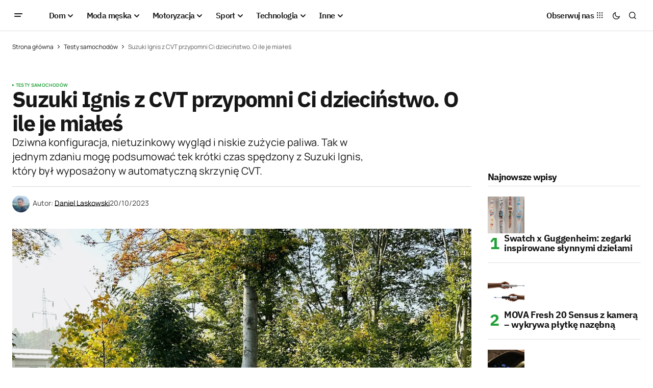

--- FILE ---
content_type: text/html; charset=UTF-8
request_url: https://menworld.pl/test-suzuki-ignis-z-cvt-hybryda-tanie-auto-do-miasta/
body_size: 25670
content:
<!doctype html>
<html lang="pl-PL" prefix="og: https://ogp.me/ns#">
<head>

	<script id="Cookiebot" src="https://consent.cookiebot.com/uc.js" data-cbid="67d0ba56-3d2b-4c58-ace4-05602d219e4d" type="text/javascript" async></script>
	<meta charset="UTF-8" />
	<meta name="viewport" content="width=device-width, initial-scale=1" />
	<link rel="profile" href="https://gmpg.org/xfn/11" />

	
<!-- Optymalizacja wyszukiwarek według Rank Math - https://rankmath.com/ -->
<title>Suzuki Ignis z CVT przypomni Ci dzieciństwo. O ile je miałeś</title>
<meta name="description" content="Fajny jest Suzuki Ignis z CVT? To zależy czego oczekujesz od samochodu. Ja osobiście ten model lubię i wręcz podoba mi się to, że jest inny."/>
<meta name="robots" content="follow, index, large, max-snippet:-1, max-video-preview:-1"/>
<link rel="canonical" href="https://menworld.pl/test-suzuki-ignis-z-cvt-hybryda-tanie-auto-do-miasta/" />
<meta property="og:locale" content="pl_PL" />
<meta property="og:type" content="article" />
<meta property="og:title" content="Suzuki Ignis z CVT przypomni Ci dzieciństwo. O ile je miałeś" />
<meta property="og:description" content="Fajny jest Suzuki Ignis z CVT? To zależy czego oczekujesz od samochodu. Ja osobiście ten model lubię i wręcz podoba mi się to, że jest inny." />
<meta property="og:url" content="https://menworld.pl/test-suzuki-ignis-z-cvt-hybryda-tanie-auto-do-miasta/" />
<meta property="og:site_name" content="MenWorld.pl" />
<meta property="article:publisher" content="https://www.facebook.com/menworldpl/" />
<meta property="article:author" content="https://www.facebook.com/d4nello/" />
<meta property="article:tag" content="testymoto" />
<meta property="article:section" content="Testy samochodów" />
<meta property="og:updated_time" content="2024-02-16T15:41:41+01:00" />
<meta property="fb:app_id" content="527058024810024" />
<meta property="og:image" content="https://menworld.pl/wp-content/uploads/2023/10/Test-Suzuki-Ignis-z-CVT-i-miekka-hybryda-2023-fot-10-jpeg.webp" />
<meta property="og:image:secure_url" content="https://menworld.pl/wp-content/uploads/2023/10/Test-Suzuki-Ignis-z-CVT-i-miekka-hybryda-2023-fot-10-jpeg.webp" />
<meta property="og:image:width" content="1920" />
<meta property="og:image:height" content="1440" />
<meta property="og:image:alt" content="Test Suzuki Ignis z CVT i miękką hybrydą." />
<meta property="og:image:type" content="image/jpeg" />
<meta property="article:published_time" content="2023-10-20T15:46:22+02:00" />
<meta property="article:modified_time" content="2024-02-16T15:41:41+01:00" />
<meta name="twitter:card" content="summary_large_image" />
<meta name="twitter:title" content="Suzuki Ignis z CVT przypomni Ci dzieciństwo. O ile je miałeś" />
<meta name="twitter:description" content="Fajny jest Suzuki Ignis z CVT? To zależy czego oczekujesz od samochodu. Ja osobiście ten model lubię i wręcz podoba mi się to, że jest inny." />
<meta name="twitter:site" content="@menworldpl" />
<meta name="twitter:creator" content="@menworldpl" />
<meta name="twitter:image" content="https://menworld.pl/wp-content/uploads/2023/10/Test-Suzuki-Ignis-z-CVT-i-miekka-hybryda-2023-fot-10-jpeg.webp" />
<script type="application/ld+json" class="rank-math-schema">{"@context":"https://schema.org","@graph":[{"@type":"Organization","@id":"https://menworld.pl/#organization","name":"MenWorld.pl","sameAs":["https://www.facebook.com/menworldpl/","https://twitter.com/menworldpl"],"logo":{"@type":"ImageObject","@id":"https://menworld.pl/#logo","url":"https://menworld.pl/wp-content/uploads/2019/11/logo-invert.png","contentUrl":"https://menworld.pl/wp-content/uploads/2019/11/logo-invert.png","caption":"MenWorld.pl","inLanguage":"pl-PL"}},{"@type":"WebSite","@id":"https://menworld.pl/#website","url":"https://menworld.pl","name":"MenWorld.pl","publisher":{"@id":"https://menworld.pl/#organization"},"inLanguage":"pl-PL"},{"@type":"ImageObject","@id":"https://menworld.pl/wp-content/uploads/2023/10/Test-Suzuki-Ignis-z-CVT-i-miekka-hybryda-2023-fot-10-jpeg.webp","url":"https://menworld.pl/wp-content/uploads/2023/10/Test-Suzuki-Ignis-z-CVT-i-miekka-hybryda-2023-fot-10-jpeg.webp","width":"1920","height":"1440","caption":"Test Suzuki Ignis z CVT i mi\u0119kk\u0105 hybryd\u0105.","inLanguage":"pl-PL"},{"@type":"BreadcrumbList","@id":"https://menworld.pl/test-suzuki-ignis-z-cvt-hybryda-tanie-auto-do-miasta/#breadcrumb","itemListElement":[{"@type":"ListItem","position":"1","item":{"@id":"https://menworld.pl","name":"Strona g\u0142\u00f3wna"}},{"@type":"ListItem","position":"2","item":{"@id":"https://menworld.pl/motoryzacja/samochody/testy-samochodow/","name":"Testy samochod\u00f3w"}},{"@type":"ListItem","position":"3","item":{"@id":"https://menworld.pl/test-suzuki-ignis-z-cvt-hybryda-tanie-auto-do-miasta/","name":"Suzuki Ignis z CVT przypomni Ci dzieci\u0144stwo. O ile je mia\u0142e\u015b"}}]},{"@type":"WebPage","@id":"https://menworld.pl/test-suzuki-ignis-z-cvt-hybryda-tanie-auto-do-miasta/#webpage","url":"https://menworld.pl/test-suzuki-ignis-z-cvt-hybryda-tanie-auto-do-miasta/","name":"Suzuki Ignis z CVT przypomni Ci dzieci\u0144stwo. O ile je mia\u0142e\u015b","datePublished":"2023-10-20T15:46:22+02:00","dateModified":"2024-02-16T15:41:41+01:00","isPartOf":{"@id":"https://menworld.pl/#website"},"primaryImageOfPage":{"@id":"https://menworld.pl/wp-content/uploads/2023/10/Test-Suzuki-Ignis-z-CVT-i-miekka-hybryda-2023-fot-10-jpeg.webp"},"inLanguage":"pl-PL","breadcrumb":{"@id":"https://menworld.pl/test-suzuki-ignis-z-cvt-hybryda-tanie-auto-do-miasta/#breadcrumb"}},{"@type":"Person","@id":"https://menworld.pl/writer/daniel-laskowski/","name":"Daniel Laskowski","description":"Daniel Laskowski to pomys\u0142odawca magazynu, kt\u00f3ry w\u0142a\u015bnie przegl\u0105dasz. Mia\u0142 okazj\u0119 pisa\u0107 tre\u015bci dla wielu portali oraz bran\u017cowych gazet.","url":"https://menworld.pl/writer/daniel-laskowski/","image":{"@type":"ImageObject","@id":"https://secure.gravatar.com/avatar/f4f5344332d762ff4cf39782b221ef4d787aa9455e49def73e73f4e0c0e70f2a?s=96&amp;d=blank&amp;r=g","url":"https://secure.gravatar.com/avatar/f4f5344332d762ff4cf39782b221ef4d787aa9455e49def73e73f4e0c0e70f2a?s=96&amp;d=blank&amp;r=g","caption":"Daniel Laskowski","inLanguage":"pl-PL"},"sameAs":["https://www.facebook.com/d4nello/"],"worksFor":{"@id":"https://menworld.pl/#organization"}},{"articleSection":"Testy samochod\u00f3w","headline":"Suzuki Ignis z CVT przypomni Ci dzieci\u0144stwo. O ile je mia\u0142e\u015b","description":"Fajny jest Suzuki Ignis z CVT? To zale\u017cy czego oczekujesz od samochodu. Ja osobi\u015bcie ten model lubi\u0119 i wr\u0119cz podoba mi si\u0119 to, \u017ce jest inny.","keywords":"suzuki ignis z cvt","@type":"Article","author":{"@id":"https://menworld.pl/writer/daniel-laskowski/","name":"Daniel Laskowski"},"datePublished":"2023-10-20T15:46:22+02:00","dateModified":"2024-02-16T15:41:41+01:00","image":{"@id":"https://menworld.pl/wp-content/uploads/2023/10/Test-Suzuki-Ignis-z-CVT-i-miekka-hybryda-2023-fot-10-jpeg.webp"},"name":"Suzuki Ignis z CVT przypomni Ci dzieci\u0144stwo. O ile je mia\u0142e\u015b","@id":"https://menworld.pl/test-suzuki-ignis-z-cvt-hybryda-tanie-auto-do-miasta/#schema-1227732","isPartOf":{"@id":"https://menworld.pl/test-suzuki-ignis-z-cvt-hybryda-tanie-auto-do-miasta/#webpage"},"publisher":{"@id":"https://menworld.pl/#organization"},"inLanguage":"pl-PL","mainEntityOfPage":{"@id":"https://menworld.pl/test-suzuki-ignis-z-cvt-hybryda-tanie-auto-do-miasta/#webpage"}}]}</script>
<!-- /Wtyczka Rank Math WordPress SEO -->

<link rel='dns-prefetch' href='//use.fontawesome.com' />


<link rel="alternate" type="application/rss+xml" title="MenWorld.pl &raquo; Kanał z wpisami" href="https://menworld.pl/feed/" />
<link rel="alternate" type="application/rss+xml" title="MenWorld.pl &raquo; Kanał z komentarzami" href="https://menworld.pl/comments/feed/" />
<link rel="alternate" type="application/rss+xml" title="MenWorld.pl &raquo; Suzuki Ignis z CVT przypomni Ci dzieciństwo. O ile je miałeś Kanał z komentarzami" href="https://menworld.pl/test-suzuki-ignis-z-cvt-hybryda-tanie-auto-do-miasta/feed/" />
<link rel="alternate" title="oEmbed (JSON)" type="application/json+oembed" href="https://menworld.pl/wp-json/oembed/1.0/embed?url=https%3A%2F%2Fmenworld.pl%2Ftest-suzuki-ignis-z-cvt-hybryda-tanie-auto-do-miasta%2F" />
<link rel="alternate" title="oEmbed (XML)" type="text/xml+oembed" href="https://menworld.pl/wp-json/oembed/1.0/embed?url=https%3A%2F%2Fmenworld.pl%2Ftest-suzuki-ignis-z-cvt-hybryda-tanie-auto-do-miasta%2F&#038;format=xml" />
<style id='wp-img-auto-sizes-contain-inline-css'>
img:is([sizes=auto i],[sizes^="auto," i]){contain-intrinsic-size:3000px 1500px}
/*# sourceURL=wp-img-auto-sizes-contain-inline-css */
</style>
<style id='wp-emoji-styles-inline-css'>

	img.wp-smiley, img.emoji {
		display: inline !important;
		border: none !important;
		box-shadow: none !important;
		height: 1em !important;
		width: 1em !important;
		margin: 0 0.07em !important;
		vertical-align: -0.1em !important;
		background: none !important;
		padding: 0 !important;
	}
/*# sourceURL=wp-emoji-styles-inline-css */
</style>
<link rel='stylesheet' id='wp-block-library-css' href='https://menworld.pl/wp-includes/css/dist/block-library/style.min.css?ver=6.9' media='all' />
<style id='classic-theme-styles-inline-css'>
/*! This file is auto-generated */
.wp-block-button__link{color:#fff;background-color:#32373c;border-radius:9999px;box-shadow:none;text-decoration:none;padding:calc(.667em + 2px) calc(1.333em + 2px);font-size:1.125em}.wp-block-file__button{background:#32373c;color:#fff;text-decoration:none}
/*# sourceURL=/wp-includes/css/classic-themes.min.css */
</style>
<style id='font-awesome-svg-styles-default-inline-css'>
.svg-inline--fa {
  display: inline-block;
  height: 1em;
  overflow: visible;
  vertical-align: -.125em;
}
/*# sourceURL=font-awesome-svg-styles-default-inline-css */
</style>
<link rel='stylesheet' id='font-awesome-svg-styles-css' href='https://menworld.pl/wp-content/uploads/font-awesome/v6.5.2/css/svg-with-js.css' media='all' />
<style id='font-awesome-svg-styles-inline-css'>
   .wp-block-font-awesome-icon svg::before,
   .wp-rich-text-font-awesome-icon svg::before {content: unset;}
/*# sourceURL=font-awesome-svg-styles-inline-css */
</style>
<style id='global-styles-inline-css'>
:root{--wp--preset--aspect-ratio--square: 1;--wp--preset--aspect-ratio--4-3: 4/3;--wp--preset--aspect-ratio--3-4: 3/4;--wp--preset--aspect-ratio--3-2: 3/2;--wp--preset--aspect-ratio--2-3: 2/3;--wp--preset--aspect-ratio--16-9: 16/9;--wp--preset--aspect-ratio--9-16: 9/16;--wp--preset--color--black: #000000;--wp--preset--color--cyan-bluish-gray: #abb8c3;--wp--preset--color--white: #FFFFFF;--wp--preset--color--pale-pink: #f78da7;--wp--preset--color--vivid-red: #cf2e2e;--wp--preset--color--luminous-vivid-orange: #ff6900;--wp--preset--color--luminous-vivid-amber: #fcb900;--wp--preset--color--light-green-cyan: #7bdcb5;--wp--preset--color--vivid-green-cyan: #00d084;--wp--preset--color--pale-cyan-blue: #8ed1fc;--wp--preset--color--vivid-cyan-blue: #0693e3;--wp--preset--color--vivid-purple: #9b51e0;--wp--preset--color--blue: #59BACC;--wp--preset--color--green: #58AD69;--wp--preset--color--orange: #FFBC49;--wp--preset--color--red: #e32c26;--wp--preset--color--gray-50: #f8f9fa;--wp--preset--color--gray-100: #f8f9fb;--wp--preset--color--gray-200: #E0E0E0;--wp--preset--color--primary: #161616;--wp--preset--color--secondary: #585858;--wp--preset--color--layout: #f6f6f6;--wp--preset--color--border: #D9D9D9;--wp--preset--color--divider: #1D1D1F;--wp--preset--gradient--vivid-cyan-blue-to-vivid-purple: linear-gradient(135deg,rgb(6,147,227) 0%,rgb(155,81,224) 100%);--wp--preset--gradient--light-green-cyan-to-vivid-green-cyan: linear-gradient(135deg,rgb(122,220,180) 0%,rgb(0,208,130) 100%);--wp--preset--gradient--luminous-vivid-amber-to-luminous-vivid-orange: linear-gradient(135deg,rgb(252,185,0) 0%,rgb(255,105,0) 100%);--wp--preset--gradient--luminous-vivid-orange-to-vivid-red: linear-gradient(135deg,rgb(255,105,0) 0%,rgb(207,46,46) 100%);--wp--preset--gradient--very-light-gray-to-cyan-bluish-gray: linear-gradient(135deg,rgb(238,238,238) 0%,rgb(169,184,195) 100%);--wp--preset--gradient--cool-to-warm-spectrum: linear-gradient(135deg,rgb(74,234,220) 0%,rgb(151,120,209) 20%,rgb(207,42,186) 40%,rgb(238,44,130) 60%,rgb(251,105,98) 80%,rgb(254,248,76) 100%);--wp--preset--gradient--blush-light-purple: linear-gradient(135deg,rgb(255,206,236) 0%,rgb(152,150,240) 100%);--wp--preset--gradient--blush-bordeaux: linear-gradient(135deg,rgb(254,205,165) 0%,rgb(254,45,45) 50%,rgb(107,0,62) 100%);--wp--preset--gradient--luminous-dusk: linear-gradient(135deg,rgb(255,203,112) 0%,rgb(199,81,192) 50%,rgb(65,88,208) 100%);--wp--preset--gradient--pale-ocean: linear-gradient(135deg,rgb(255,245,203) 0%,rgb(182,227,212) 50%,rgb(51,167,181) 100%);--wp--preset--gradient--electric-grass: linear-gradient(135deg,rgb(202,248,128) 0%,rgb(113,206,126) 100%);--wp--preset--gradient--midnight: linear-gradient(135deg,rgb(2,3,129) 0%,rgb(40,116,252) 100%);--wp--preset--font-size--small: 13px;--wp--preset--font-size--medium: 20px;--wp--preset--font-size--large: 36px;--wp--preset--font-size--x-large: 42px;--wp--preset--spacing--20: 0.44rem;--wp--preset--spacing--30: 0.67rem;--wp--preset--spacing--40: 1rem;--wp--preset--spacing--50: 1.5rem;--wp--preset--spacing--60: 2.25rem;--wp--preset--spacing--70: 3.38rem;--wp--preset--spacing--80: 5.06rem;--wp--preset--shadow--natural: 6px 6px 9px rgba(0, 0, 0, 0.2);--wp--preset--shadow--deep: 12px 12px 50px rgba(0, 0, 0, 0.4);--wp--preset--shadow--sharp: 6px 6px 0px rgba(0, 0, 0, 0.2);--wp--preset--shadow--outlined: 6px 6px 0px -3px rgb(255, 255, 255), 6px 6px rgb(0, 0, 0);--wp--preset--shadow--crisp: 6px 6px 0px rgb(0, 0, 0);}:where(.is-layout-flex){gap: 0.5em;}:where(.is-layout-grid){gap: 0.5em;}body .is-layout-flex{display: flex;}.is-layout-flex{flex-wrap: wrap;align-items: center;}.is-layout-flex > :is(*, div){margin: 0;}body .is-layout-grid{display: grid;}.is-layout-grid > :is(*, div){margin: 0;}:where(.wp-block-columns.is-layout-flex){gap: 2em;}:where(.wp-block-columns.is-layout-grid){gap: 2em;}:where(.wp-block-post-template.is-layout-flex){gap: 1.25em;}:where(.wp-block-post-template.is-layout-grid){gap: 1.25em;}.has-black-color{color: var(--wp--preset--color--black) !important;}.has-cyan-bluish-gray-color{color: var(--wp--preset--color--cyan-bluish-gray) !important;}.has-white-color{color: var(--wp--preset--color--white) !important;}.has-pale-pink-color{color: var(--wp--preset--color--pale-pink) !important;}.has-vivid-red-color{color: var(--wp--preset--color--vivid-red) !important;}.has-luminous-vivid-orange-color{color: var(--wp--preset--color--luminous-vivid-orange) !important;}.has-luminous-vivid-amber-color{color: var(--wp--preset--color--luminous-vivid-amber) !important;}.has-light-green-cyan-color{color: var(--wp--preset--color--light-green-cyan) !important;}.has-vivid-green-cyan-color{color: var(--wp--preset--color--vivid-green-cyan) !important;}.has-pale-cyan-blue-color{color: var(--wp--preset--color--pale-cyan-blue) !important;}.has-vivid-cyan-blue-color{color: var(--wp--preset--color--vivid-cyan-blue) !important;}.has-vivid-purple-color{color: var(--wp--preset--color--vivid-purple) !important;}.has-black-background-color{background-color: var(--wp--preset--color--black) !important;}.has-cyan-bluish-gray-background-color{background-color: var(--wp--preset--color--cyan-bluish-gray) !important;}.has-white-background-color{background-color: var(--wp--preset--color--white) !important;}.has-pale-pink-background-color{background-color: var(--wp--preset--color--pale-pink) !important;}.has-vivid-red-background-color{background-color: var(--wp--preset--color--vivid-red) !important;}.has-luminous-vivid-orange-background-color{background-color: var(--wp--preset--color--luminous-vivid-orange) !important;}.has-luminous-vivid-amber-background-color{background-color: var(--wp--preset--color--luminous-vivid-amber) !important;}.has-light-green-cyan-background-color{background-color: var(--wp--preset--color--light-green-cyan) !important;}.has-vivid-green-cyan-background-color{background-color: var(--wp--preset--color--vivid-green-cyan) !important;}.has-pale-cyan-blue-background-color{background-color: var(--wp--preset--color--pale-cyan-blue) !important;}.has-vivid-cyan-blue-background-color{background-color: var(--wp--preset--color--vivid-cyan-blue) !important;}.has-vivid-purple-background-color{background-color: var(--wp--preset--color--vivid-purple) !important;}.has-black-border-color{border-color: var(--wp--preset--color--black) !important;}.has-cyan-bluish-gray-border-color{border-color: var(--wp--preset--color--cyan-bluish-gray) !important;}.has-white-border-color{border-color: var(--wp--preset--color--white) !important;}.has-pale-pink-border-color{border-color: var(--wp--preset--color--pale-pink) !important;}.has-vivid-red-border-color{border-color: var(--wp--preset--color--vivid-red) !important;}.has-luminous-vivid-orange-border-color{border-color: var(--wp--preset--color--luminous-vivid-orange) !important;}.has-luminous-vivid-amber-border-color{border-color: var(--wp--preset--color--luminous-vivid-amber) !important;}.has-light-green-cyan-border-color{border-color: var(--wp--preset--color--light-green-cyan) !important;}.has-vivid-green-cyan-border-color{border-color: var(--wp--preset--color--vivid-green-cyan) !important;}.has-pale-cyan-blue-border-color{border-color: var(--wp--preset--color--pale-cyan-blue) !important;}.has-vivid-cyan-blue-border-color{border-color: var(--wp--preset--color--vivid-cyan-blue) !important;}.has-vivid-purple-border-color{border-color: var(--wp--preset--color--vivid-purple) !important;}.has-vivid-cyan-blue-to-vivid-purple-gradient-background{background: var(--wp--preset--gradient--vivid-cyan-blue-to-vivid-purple) !important;}.has-light-green-cyan-to-vivid-green-cyan-gradient-background{background: var(--wp--preset--gradient--light-green-cyan-to-vivid-green-cyan) !important;}.has-luminous-vivid-amber-to-luminous-vivid-orange-gradient-background{background: var(--wp--preset--gradient--luminous-vivid-amber-to-luminous-vivid-orange) !important;}.has-luminous-vivid-orange-to-vivid-red-gradient-background{background: var(--wp--preset--gradient--luminous-vivid-orange-to-vivid-red) !important;}.has-very-light-gray-to-cyan-bluish-gray-gradient-background{background: var(--wp--preset--gradient--very-light-gray-to-cyan-bluish-gray) !important;}.has-cool-to-warm-spectrum-gradient-background{background: var(--wp--preset--gradient--cool-to-warm-spectrum) !important;}.has-blush-light-purple-gradient-background{background: var(--wp--preset--gradient--blush-light-purple) !important;}.has-blush-bordeaux-gradient-background{background: var(--wp--preset--gradient--blush-bordeaux) !important;}.has-luminous-dusk-gradient-background{background: var(--wp--preset--gradient--luminous-dusk) !important;}.has-pale-ocean-gradient-background{background: var(--wp--preset--gradient--pale-ocean) !important;}.has-electric-grass-gradient-background{background: var(--wp--preset--gradient--electric-grass) !important;}.has-midnight-gradient-background{background: var(--wp--preset--gradient--midnight) !important;}.has-small-font-size{font-size: var(--wp--preset--font-size--small) !important;}.has-medium-font-size{font-size: var(--wp--preset--font-size--medium) !important;}.has-large-font-size{font-size: var(--wp--preset--font-size--large) !important;}.has-x-large-font-size{font-size: var(--wp--preset--font-size--x-large) !important;}
:where(.wp-block-post-template.is-layout-flex){gap: 1.25em;}:where(.wp-block-post-template.is-layout-grid){gap: 1.25em;}
:where(.wp-block-term-template.is-layout-flex){gap: 1.25em;}:where(.wp-block-term-template.is-layout-grid){gap: 1.25em;}
:where(.wp-block-columns.is-layout-flex){gap: 2em;}:where(.wp-block-columns.is-layout-grid){gap: 2em;}
:root :where(.wp-block-pullquote){font-size: 1.5em;line-height: 1.6;}
/*# sourceURL=global-styles-inline-css */
</style>
<style id='cs-elementor-editor-inline-css'>
:root {  --cs-desktop-container: 1448px; --cs-laptop-container: 1200px; --cs-tablet-container: 992px; --cs-mobile-container: 768px; }
/*# sourceURL=cs-elementor-editor-inline-css */
</style>
<link rel='stylesheet' id='font-awesome-official-css' href='https://use.fontawesome.com/releases/v6.5.2/css/all.css' media='all' integrity="sha384-PPIZEGYM1v8zp5Py7UjFb79S58UeqCL9pYVnVPURKEqvioPROaVAJKKLzvH2rDnI" crossorigin="anonymous" />
<link rel='stylesheet' id='csco-styles-css' href='https://menworld.pl/wp-content/themes/newsreader/style.css?ver=1.0.6' media='all' />
<link rel='stylesheet' id='a50a705f01738e59be495bd90279556a-css' href='//menworld.pl/wp-content/uploads/omgf/a50a705f01738e59be495bd90279556a/a50a705f01738e59be495bd90279556a.css?ver=1712330968' media='all' />
<link rel='stylesheet' id='d2f18c73c2757642dfd52b1cedec10f6-css' href='//menworld.pl/wp-content/uploads/omgf/d2f18c73c2757642dfd52b1cedec10f6/d2f18c73c2757642dfd52b1cedec10f6.css?ver=1712330968' media='all' />
<link rel='stylesheet' id='4a08c24c79a2483725ac09cf0f0deba9-css' href='//menworld.pl/wp-content/uploads/omgf/4a08c24c79a2483725ac09cf0f0deba9/4a08c24c79a2483725ac09cf0f0deba9.css?ver=1712330968' media='all' />
<style id='cs-customizer-output-styles-inline-css'>
:root{--cs-light-site-background:#FFFFFF;--cs-dark-site-background:#161616;--cs-light-header-background:#ffffff;--cs-dark-header-background:#161616;--cs-light-header-submenu-background:#ffffff;--cs-dark-header-submenu-background:#161616;--cs-light-footer-background:#f0f0f0;--cs-dark-footer-background:#161616;--cs-light-offcanvas-background:#ffffff;--cs-dark-offcanvas-background:#161616;--cs-light-layout-background:#f6f6f6;--cs-dark-layout-background:#232323;--cs-light-primary-color:#161616;--cs-dark-primary-color:#FFFFFF;--cs-light-secondary-color:#585858;--cs-dark-secondary-color:#CDCDCD;--cs-light-accent-color:#22a139;--cs-dark-accent-color:#ffffff;--cs-light-input-background:#FFFFFF;--cs-dark-input-background:#FFFFFF;--cs-light-button-background:#22a139;--cs-dark-button-background:#22a139;--cs-light-button-color:#FFFFFF;--cs-dark-button-color:#FFFFFF;--cs-light-button-hover-background:#0f8625;--cs-dark-button-hover-background:#0f8625;--cs-light-button-hover-color:#FFFFFF;--cs-dark-button-hover-color:#FFFFFF;--cs-light-border-color:#D9D9D9;--cs-dark-border-color:#343434;--cs-light-overlay-background:#161616;--cs-dark-overlay-background:#161616;--cs-light-video-icon-color:#22a139;--cs-dark-video-icon-color:#161616;--cs-layout-elements-border-radius:2px;--cs-thumbnail-border-radius:0px;--cs-input-border-radius:2px;--cs-button-border-radius:2px;--cs-heading-1-font-size:2.675rem;--cs-heading-2-font-size:2rem;--cs-heading-3-font-size:1.5rem;--cs-heading-4-font-size:1.125rem;--cs-heading-5-font-size:1rem;--cs-heading-6-font-size:0.9375rem;--cs-header-initial-height:60px;--cs-header-height:60px;--cs-header-border-width:1px;}:root, [data-scheme="light"]{--cs-light-overlay-background-rgb:22,22,22;}:root, [data-scheme="dark"]{--cs-dark-overlay-background-rgb:22,22,22;}.cs-header-bottombar{--cs-header-bottombar-alignment:flex-start;}.cs-posts-area__home.cs-posts-area__grid{--cs-posts-area-grid-columns:3;--cs-posts-area-grid-column-gap:24px;}.cs-posts-area__home{--cs-posts-area-grid-row-gap:24px;--cs-entry-title-font-size:1.5rem;}.cs-posts-area__archive.cs-posts-area__grid{--cs-posts-area-grid-columns:3;--cs-posts-area-grid-column-gap:24px;}.cs-posts-area__archive{--cs-posts-area-grid-row-gap:40px;--cs-entry-title-font-size:1.5rem;}.cs-posts-area__read-next{--cs-entry-title-font-size:1.5rem;}.cs-banner-archive{--cs-banner-label-alignment:left;}.cs-banner-post-after{--cs-banner-width:970px;--cs-banner-label-alignment:left;}@media (max-width: 1199.98px){.cs-posts-area__home.cs-posts-area__grid{--cs-posts-area-grid-columns:3;--cs-posts-area-grid-column-gap:24px;}.cs-posts-area__home{--cs-posts-area-grid-row-gap:24px;--cs-entry-title-font-size:1.5rem;}.cs-posts-area__archive.cs-posts-area__grid{--cs-posts-area-grid-columns:2;--cs-posts-area-grid-column-gap:24px;}.cs-posts-area__archive{--cs-posts-area-grid-row-gap:40px;--cs-entry-title-font-size:1.5rem;}.cs-posts-area__read-next{--cs-entry-title-font-size:1.5rem;}.cs-banner-post-after{--cs-banner-width:970px;}}@media (max-width: 991.98px){.cs-posts-area__home.cs-posts-area__grid{--cs-posts-area-grid-columns:2;--cs-posts-area-grid-column-gap:24px;}.cs-posts-area__home{--cs-posts-area-grid-row-gap:24px;--cs-entry-title-font-size:1.5rem;}.cs-posts-area__archive.cs-posts-area__grid{--cs-posts-area-grid-columns:2;--cs-posts-area-grid-column-gap:24px;}.cs-posts-area__archive{--cs-posts-area-grid-row-gap:40px;--cs-entry-title-font-size:1.5rem;}.cs-posts-area__read-next{--cs-entry-title-font-size:1.5rem;}.cs-banner-post-after{--cs-banner-width:100%;}}@media (max-width: 767.98px){.cs-posts-area__home.cs-posts-area__grid{--cs-posts-area-grid-columns:1;--cs-posts-area-grid-column-gap:24px;}.cs-posts-area__home{--cs-posts-area-grid-row-gap:24px;--cs-entry-title-font-size:1.25rem;}.cs-posts-area__archive.cs-posts-area__grid{--cs-posts-area-grid-columns:1;--cs-posts-area-grid-column-gap:24px;}.cs-posts-area__archive{--cs-posts-area-grid-row-gap:24px;--cs-entry-title-font-size:1.25rem;}.cs-posts-area__read-next{--cs-entry-title-font-size:1.25rem;}.cs-banner-post-after{--cs-banner-width:100%;}}
/*# sourceURL=cs-customizer-output-styles-inline-css */
</style>
<link rel='stylesheet' id='font-awesome-official-v4shim-css' href='https://use.fontawesome.com/releases/v6.5.2/css/v4-shims.css' media='all' integrity="sha384-XyvK/kKwgVW+fuRkusfLgfhAMuaxLPSOY8W7wj8tUkf0Nr2WGHniPmpdu+cmPS5n" crossorigin="anonymous" />
<link rel="https://api.w.org/" href="https://menworld.pl/wp-json/" /><link rel="alternate" title="JSON" type="application/json" href="https://menworld.pl/wp-json/wp/v2/posts/85371" /><link rel="EditURI" type="application/rsd+xml" title="RSD" href="https://menworld.pl/xmlrpc.php?rsd" />
<meta name="generator" content="WordPress 6.9" />
<link rel='shortlink' href='https://menworld.pl/?p=85371' />
<meta name="generator" content="webp-uploads 2.6.1">
<style id='cs-theme-typography'>
	:root {
		/* Base Font */
		--cs-font-base-family: Manrope;
		--cs-font-base-size: 1rem;
		--cs-font-base-weight: 400;
		--cs-font-base-style: normal;
		--cs-font-base-letter-spacing: normal;
		--cs-font-base-line-height: 1.5;

		/* Primary Font */
		--cs-font-primary-family: Manrope;
		--cs-font-primary-size: 0.875rem;
		--cs-font-primary-weight: 700;
		--cs-font-primary-style: normal;
		--cs-font-primary-letter-spacing: normal;
		--cs-font-primary-text-transform: none;
		--cs-font-primary-line-height: 1.3;

		/* Secondary Font */
		--cs-font-secondary-family: Manrope;
		--cs-font-secondary-size: 0.75rem;
		--cs-font-secondary-weight: 400;
		--cs-font-secondary-style: normal;
		--cs-font-secondary-letter-spacing: normal;
		--cs-font-secondary-text-transform: none;
		--cs-font-secondary-line-height: 1.1;

		/* Section Headings Font */
		--cs-font-section-headings-family: IBM Plex Sans;
		--cs-font-section-headings-size: 1.125rem;
		--cs-font-section-headings-weight: 700;
		--cs-font-section-headings-style: normal;
		--cs-font-section-headings-letter-spacing: -0.04em;
		--cs-font-section-headings-text-transform: none;
		--cs-font-section-headings-line-height: 1.1;

		/* Post Title Font Size */
		--cs-font-post-title-family: IBM Plex Sans;
		--cs-font-post-title-weight: 700;
		--cs-font-post-title-size: 2.675rem;
		--cs-font-post-title-letter-spacing: -0.04em;
		--cs-font-post-title-line-height: 1.1;

		/* Post Subbtitle */
		--cs-font-post-subtitle-family: Manrope;
		--cs-font-post-subtitle-weight: 400;
		--cs-font-post-subtitle-size: 1.25rem;
		--cs-font-post-subtitle-letter-spacing: normal;
		--cs-font-post-subtitle-line-height: 1.4;

		/* Post Category Font */
		--cs-font-category-family: Manrope;
		--cs-font-category-size: 0.5625rem;
		--cs-font-category-weight: 700;
		--cs-font-category-style: normal;
		--cs-font-category-letter-spacing: 0.02em;
		--cs-font-category-text-transform: uppercase;
		--cs-font-category-line-height: 1.1;

		/* Post Meta Font */
		--cs-font-post-meta-family: Manrope;
		--cs-font-post-meta-size: 0.75rem;
		--cs-font-post-meta-weight: 500;
		--cs-font-post-meta-style: normal;
		--cs-font-post-meta-letter-spacing: normal;
		--cs-font-post-meta-text-transform: none;
		--cs-font-post-meta-line-height: 1.1;

		/* Post Content */
		--cs-font-post-content-family: Manrope;
		--cs-font-post-content-weight: 400;
		--cs-font-post-content-size: 1.125rem;
		--cs-font-post-content-letter-spacing: normal;
		--cs-font-post-content-line-height: 1.6;

		/* Input Font */
		--cs-font-input-family: DM Sans;
		--cs-font-input-size: 0.875rem;
		--cs-font-input-weight: 400;
		--cs-font-input-style: normal;
		--cs-font-input-line-height: 1.3;
		--cs-font-input-letter-spacing: normal;
		--cs-font-input-text-transform: none;

		/* Entry Title Font Size */
		--cs-font-entry-title-family: IBM Plex Sans;
		--cs-font-entry-title-weight: 700;
		--cs-font-entry-title-letter-spacing: -0.04em;
		--cs-font-entry-title-line-height: 1.1;

		/* Entry Excerpt */
		--cs-font-entry-excerpt-family: Manrope;
		--cs-font-entry-excerpt-weight: 400;
		--cs-font-entry-excerpt-size: 1.125rem;
		--cs-font-entry-excerpt-letter-spacing: normal;
		--cs-font-entry-excerpt-line-height: normal;

		/* Logos --------------- */

		/* Main Logo */
		--cs-font-main-logo-family: Inter;
		--cs-font-main-logo-size: 1.375rem;
		--cs-font-main-logo-weight: 700;
		--cs-font-main-logo-style: normal;
		--cs-font-main-logo-letter-spacing: -0.02em;
		--cs-font-main-logo-text-transform: none;

		/* Mobile Logo */
		--cs-font-mobile-logo-family: DM Sans;
		--cs-font-mobile-logo-size: 1.375rem;
		--cs-font-mobile-logo-weight: 700;
		--cs-font-mobile-logo-style: normal;
		--cs-font-mobile-logo-letter-spacing: -0.02em;
		--cs-font-mobile-logo-text-transform: none;

		/* Footer Logo */
		--cs-font-footer-logo-family: Inter;
		--cs-font-footer-logo-size: 1.375rem;
		--cs-font-footer-logo-weight: 700;
		--cs-font-footer-logo-style: normal;
		--cs-font-footer-logo-letter-spacing: -0.02em;
		--cs-font-footer-logo-text-transform: none;

		/* Headings --------------- */

		/* Headings */
		--cs-font-headings-family: IBM Plex Sans;
		--cs-font-headings-weight: 700;
		--cs-font-headings-style: normal;
		--cs-font-headings-line-height: 1.1;
		--cs-font-headings-letter-spacing: -0.04em;
		--cs-font-headings-text-transform: none;

		/* Menu Font --------------- */

		/* Menu */
		/* Used for main top level menu elements. */
		--cs-font-menu-family: IBM Plex Sans;
		--cs-font-menu-size: 1rem;
		--cs-font-menu-weight: 600;
		--cs-font-menu-style: normal;
		--cs-font-menu-letter-spacing: -0.0375em;
		--cs-font-menu-text-transform: none;
		--cs-font-menu-line-height: 1.3;

		/* Submenu Font */
		/* Used for submenu elements. */
		--cs-font-submenu-family: Manrope;
		--cs-font-submenu-size: 0.875rem;
		--cs-font-submenu-weight: 400;
		--cs-font-submenu-style: normal;
		--cs-font-submenu-letter-spacing: normal;
		--cs-font-submenu-text-transform: none;
		--cs-font-submenu-line-height: 1.3;

		/* Footer Menu */
		--cs-font-footer-menu-family: Manrope;
		--cs-font-footer-menu-size: 0.75rem;
		--cs-font-footer-menu-weight: 700;
		--cs-font-footer-menu-style: normal;
		--cs-font-footer-menu-letter-spacing: -0.02em;
		--cs-font-footer-menu-text-transform: uppercase;
		--cs-font-footer-menu-line-height: 1.2;

		/* Footer Submenu Font */
		--cs-font-footer-submenu-family: Manrope;
		--cs-font-footer-submenu-size: 0.75rem;
		--cs-font-footer-submenu-weight: 700;
		--cs-font-footer-submenu-style: normal;
		--cs-font-footer-submenu-letter-spacing: normal;
		--cs-font-footer-submenu-text-transform: none;
		--cs-font-footer-submenu-line-height: 1.1;

		/* Bottombar Menu Font */
		--cs-font-bottombar-menu-family: Manrope;
		--cs-font-bottombar-menu-size: 0.75rem;
		--cs-font-bottombar-menu-weight: 700;
		--cs-font-bottombar-menu-style: normal;
		--cs-font-bottombar-menu-letter-spacing: normal;
		--cs-font-bottombar-menu-text-transform: none;
		--cs-font-bottombar-menu-line-height: 1.3;
	}
</style>
<script type="application/ld+json">{
    "@context": "https://schema.org",
    "@type": "Article",
    "mainEntityOfPage": {
        "@type": "WebPage",
        "@id": "https://menworld.pl/test-suzuki-ignis-z-cvt-hybryda-tanie-auto-do-miasta/"
    },
    "headline": "Suzuki Ignis z CVT przypomni Ci dzieci\u0144stwo. O ile je mia\u0142e\u015b",
    "image": [
        "https://menworld.pl/wp-content/uploads/2023/10/Test-Suzuki-Ignis-z-CVT-i-miekka-hybryda-2023-fot-10-jpeg.webp"
    ],
    "datePublished": "2023-10-20T15:46:22+02:00",
    "dateModified": "2024-02-16T15:41:41+01:00",
    "author": {
        "@type": "Person",
        "name": "Daniel Laskowski",
        "url": "https://menworld.pl/writer/daniel-laskowski/"
    },
    "publisher": {
        "@type": "Organization",
        "name": "MenWorld.pl",
        "logo": {
            "@type": "ImageObject",
            "url": "https://menworld.pl/wp-content/uploads/2022/12/logo_bw-t-2.png"
        }
    }
}</script><meta name="generator" content="Elementor 3.34.1; features: e_font_icon_svg, additional_custom_breakpoints; settings: css_print_method-external, google_font-enabled, font_display-auto">
			<style>
				.e-con.e-parent:nth-of-type(n+4):not(.e-lazyloaded):not(.e-no-lazyload),
				.e-con.e-parent:nth-of-type(n+4):not(.e-lazyloaded):not(.e-no-lazyload) * {
					background-image: none !important;
				}
				@media screen and (max-height: 1024px) {
					.e-con.e-parent:nth-of-type(n+3):not(.e-lazyloaded):not(.e-no-lazyload),
					.e-con.e-parent:nth-of-type(n+3):not(.e-lazyloaded):not(.e-no-lazyload) * {
						background-image: none !important;
					}
				}
				@media screen and (max-height: 640px) {
					.e-con.e-parent:nth-of-type(n+2):not(.e-lazyloaded):not(.e-no-lazyload),
					.e-con.e-parent:nth-of-type(n+2):not(.e-lazyloaded):not(.e-no-lazyload) * {
						background-image: none !important;
					}
				}
			</style>
			<script id="google_gtagjs" src="https://www.googletagmanager.com/gtag/js?id=G-6T48Y5HYRK" async></script>
<script id="google_gtagjs-inline">
window.dataLayer = window.dataLayer || [];function gtag(){dataLayer.push(arguments);}gtag('js', new Date());gtag('config', 'G-6T48Y5HYRK', {} );
</script>
<link rel="icon" href="https://menworld.pl/wp-content/uploads/2022/12/logo_bw-t-2-80x80.png" sizes="32x32" />
<link rel="icon" href="https://menworld.pl/wp-content/uploads/2022/12/logo_bw-t-2.png" sizes="192x192" />
<link rel="apple-touch-icon" href="https://menworld.pl/wp-content/uploads/2022/12/logo_bw-t-2.png" />
<meta name="msapplication-TileImage" content="https://menworld.pl/wp-content/uploads/2022/12/logo_bw-t-2.png" />
	<meta name="robots" content="max-image-preview:large">

</head>

	

<div class="cs-wrapper">

	
	
	<div class="cs-site-overlay"></div>

	<div class="cs-offcanvas" data-scheme="auto" data-l="light" data-d="dark">

		<div class="cs-offcanvas__header">
			
					<div class="cs-logo cs-logo-mobile">
			<a class="cs-header__logo cs-header__logo-mobile cs-logo-default" href="https://menworld.pl/">
				<img src="https://menworld.pl/wp-content/uploads/2024/06/logo-menworld-black-5.png"  alt="MenWorld.pl"  width="175"  height="40" >			</a>

									<a class="cs-header__logo cs-logo-dark" href="https://menworld.pl/">
							<img src="https://menworld.pl/wp-content/uploads/2024/06/logo-menworld-white-1.png"  alt="MenWorld.pl"  width="175"  height="40" >						</a>
							</div>
		 

			<nav class="cs-offcanvas__nav">
				<span class="cs-offcanvas__toggle" role="button" aria-label="Close mobile menu button">
					<i class="cs-icon cs-icon-x"></i>
				</span>
			</nav>

					</div>

		<div class="cs-offcanvas__search cs-container">
			
<form role="search" method="get" class="cs-search__form" action="https://menworld.pl/">
	<div class="cs-search__group" data-scheme="light">
		<input required class="cs-search__input" type="search" value="" name="s" placeholder="Szukaj" role="searchbox">

		<button class="cs-search__submit" aria-label="Search" type="submit">
			Szukaj		</button>
	</div>
</form>
		</div>

		<aside class="cs-offcanvas__sidebar">
			<div class="cs-offcanvas__inner cs-offcanvas__area cs-widget-area cs-container">

				<div class="widget widget_nav_menu"><div class="menu-menu-glowne-1-container"><ul id="menu-menu-glowne-1" class="menu"><li id="menu-item-95272" class="menu-item menu-item-type-taxonomy menu-item-object-category menu-item-has-children menu-item-95272 csco-menu-item-style-none"><a href="https://menworld.pl/dom/">Dom</a>
<ul class="sub-menu">
	<li id="menu-item-95273" class="menu-item menu-item-type-taxonomy menu-item-object-category menu-item-95273 csco-menu-item-style-none"><a href="https://menworld.pl/dom/agd-i-rtv/">AGD i RTV</a></li>
	<li id="menu-item-95274" class="menu-item menu-item-type-taxonomy menu-item-object-category menu-item-95274 csco-menu-item-style-none"><a href="https://menworld.pl/dom/kulinaria/">Kulinaria</a></li>
	<li id="menu-item-95275" class="menu-item menu-item-type-taxonomy menu-item-object-category menu-item-95275 csco-menu-item-style-none"><a href="https://menworld.pl/dom/narzedzia/">Narzędzia</a></li>
	<li id="menu-item-95276" class="menu-item menu-item-type-taxonomy menu-item-object-category menu-item-95276 csco-menu-item-style-none"><a href="https://menworld.pl/dom/ogrod/">Ogród</a></li>
	<li id="menu-item-95277" class="menu-item menu-item-type-taxonomy menu-item-object-category menu-item-95277 csco-menu-item-style-none"><a href="https://menworld.pl/dom/smart-home/">Smart home</a></li>
	<li id="menu-item-96834" class="menu-item menu-item-type-taxonomy menu-item-object-category menu-item-96834 csco-menu-item-style-none"><a href="https://menworld.pl/dom/wnetrza/">Wnętrza</a></li>
</ul>
</li>
<li id="menu-item-95291" class="menu-item menu-item-type-taxonomy menu-item-object-category menu-item-has-children menu-item-95291 csco-menu-item-style-none"><a href="https://menworld.pl/moda-meska/">Moda męska</a>
<ul class="sub-menu">
	<li id="menu-item-98803" class="menu-item menu-item-type-taxonomy menu-item-object-category menu-item-98803 csco-menu-item-style-none"><a href="https://menworld.pl/moda-meska/akcesoria/">Akcesoria</a></li>
	<li id="menu-item-95292" class="menu-item menu-item-type-taxonomy menu-item-object-category menu-item-95292 csco-menu-item-style-none"><a href="https://menworld.pl/moda-meska/bizuteria-i-zegarki/">Biżuteria i zegarki</a></li>
	<li id="menu-item-95293" class="menu-item menu-item-type-taxonomy menu-item-object-category menu-item-95293 csco-menu-item-style-none"><a href="https://menworld.pl/moda-meska/ubrania/">Ubrania i obuwie</a></li>
	<li id="menu-item-96987" class="menu-item menu-item-type-taxonomy menu-item-object-category menu-item-96987 csco-menu-item-style-none"><a href="https://menworld.pl/moda-meska/uroda/">Uroda</a></li>
</ul>
</li>
<li id="menu-item-95294" class="menu-item menu-item-type-taxonomy menu-item-object-category current-post-ancestor menu-item-has-children menu-item-95294 csco-menu-item-style-none"><a href="https://menworld.pl/motoryzacja/">Motoryzacja</a>
<ul class="sub-menu">
	<li id="menu-item-95295" class="menu-item menu-item-type-taxonomy menu-item-object-category menu-item-95295 csco-menu-item-style-none"><a href="https://menworld.pl/motoryzacja/motocykle/">Motocykle</a></li>
	<li id="menu-item-95296" class="menu-item menu-item-type-taxonomy menu-item-object-category current-post-ancestor menu-item-95296 csco-menu-item-style-none"><a href="https://menworld.pl/motoryzacja/samochody/">Samochody</a></li>
	<li id="menu-item-95297" class="menu-item menu-item-type-taxonomy menu-item-object-category current-post-ancestor current-menu-parent current-post-parent menu-item-95297 csco-menu-item-style-none"><a href="https://menworld.pl/motoryzacja/samochody/testy-samochodow/">Testy samochodów</a></li>
</ul>
</li>
<li id="menu-item-95298" class="menu-item menu-item-type-taxonomy menu-item-object-category menu-item-has-children menu-item-95298 csco-menu-item-style-none"><a href="https://menworld.pl/sport/">Sport</a>
<ul class="sub-menu">
	<li id="menu-item-95299" class="menu-item menu-item-type-taxonomy menu-item-object-category menu-item-95299 csco-menu-item-style-none"><a href="https://menworld.pl/sport/koszykowka/">Koszykówka</a></li>
	<li id="menu-item-95300" class="menu-item menu-item-type-taxonomy menu-item-object-category menu-item-95300 csco-menu-item-style-none"><a href="https://menworld.pl/sport/motorsport/">Motorsport</a></li>
	<li id="menu-item-95301" class="menu-item menu-item-type-taxonomy menu-item-object-category menu-item-95301 csco-menu-item-style-none"><a href="https://menworld.pl/sport/pilka-nozna/">Piłka nożna</a></li>
</ul>
</li>
<li id="menu-item-95302" class="menu-item menu-item-type-taxonomy menu-item-object-category menu-item-has-children menu-item-95302 csco-menu-item-style-none"><a href="https://menworld.pl/nowe-technologie/">Technologia</a>
<ul class="sub-menu">
	<li id="menu-item-95303" class="menu-item menu-item-type-taxonomy menu-item-object-category menu-item-95303 csco-menu-item-style-none"><a href="https://menworld.pl/nowe-technologie/gadzety/">Gadżety i peryferia</a></li>
	<li id="menu-item-95304" class="menu-item menu-item-type-taxonomy menu-item-object-category menu-item-95304 csco-menu-item-style-none"><a href="https://menworld.pl/nowe-technologie/internet/">Internet</a></li>
	<li id="menu-item-95305" class="menu-item menu-item-type-taxonomy menu-item-object-category menu-item-95305 csco-menu-item-style-none"><a href="https://menworld.pl/nowe-technologie/konsole/">Konsole i gry</a></li>
	<li id="menu-item-95306" class="menu-item menu-item-type-taxonomy menu-item-object-category menu-item-95306 csco-menu-item-style-none"><a href="https://menworld.pl/nowe-technologie/notebooki-i-komputery/">Notebooki i komputery</a></li>
	<li id="menu-item-95307" class="menu-item menu-item-type-taxonomy menu-item-object-category menu-item-95307 csco-menu-item-style-none"><a href="https://menworld.pl/nowe-technologie/hardware/">Sprzęt komputerowy</a></li>
	<li id="menu-item-95308" class="menu-item menu-item-type-taxonomy menu-item-object-category menu-item-95308 csco-menu-item-style-none"><a href="https://menworld.pl/nowe-technologie/urzadzenia-mobilne/">Urządzenia mobilne</a></li>
</ul>
</li>
<li id="menu-item-95278" class="menu-item menu-item-type-taxonomy menu-item-object-category menu-item-has-children menu-item-95278 csco-menu-item-style-none"><a href="https://menworld.pl/inne/">Inne</a>
<ul class="sub-menu">
	<li id="menu-item-95279" class="menu-item menu-item-type-taxonomy menu-item-object-category menu-item-95279 csco-menu-item-style-none"><a href="https://menworld.pl/inne/swiat-doroslych/">Alkohole</a></li>
	<li id="menu-item-95280" class="menu-item menu-item-type-taxonomy menu-item-object-category menu-item-95280 csco-menu-item-style-none"><a href="https://menworld.pl/inne/business/">Biznes</a></li>
	<li id="menu-item-95281" class="menu-item menu-item-type-taxonomy menu-item-object-category menu-item-has-children menu-item-95281 csco-menu-item-style-none"><a href="https://menworld.pl/inne/ciekawostki/">Ciekawostki</a>
	<ul class="sub-menu">
		<li id="menu-item-95282" class="menu-item menu-item-type-taxonomy menu-item-object-category menu-item-95282 csco-menu-item-style-none"><a href="https://menworld.pl/inne/ciekawostki/informacje-prasowe/">Informacje Prasowe</a></li>
	</ul>
</li>
	<li id="menu-item-95283" class="menu-item menu-item-type-taxonomy menu-item-object-category menu-item-95283 csco-menu-item-style-none"><a href="https://menworld.pl/inne/ciekawostki/zdrowie/">Zdrowie</a></li>
	<li id="menu-item-95284" class="menu-item menu-item-type-taxonomy menu-item-object-category menu-item-has-children menu-item-95284 csco-menu-item-style-none"><a href="https://menworld.pl/inne/kultura/">Kultura</a>
	<ul class="sub-menu">
		<li id="menu-item-95285" class="menu-item menu-item-type-taxonomy menu-item-object-category menu-item-95285 csco-menu-item-style-none"><a href="https://menworld.pl/inne/kultura/film/">Film</a></li>
		<li id="menu-item-95286" class="menu-item menu-item-type-taxonomy menu-item-object-category menu-item-95286 csco-menu-item-style-none"><a href="https://menworld.pl/inne/kultura/muzyka/">Muzyka</a></li>
		<li id="menu-item-95287" class="menu-item menu-item-type-taxonomy menu-item-object-category menu-item-95287 csco-menu-item-style-none"><a href="https://menworld.pl/inne/kultura/rozrywka/">Rozrywka</a></li>
	</ul>
</li>
	<li id="menu-item-95288" class="menu-item menu-item-type-taxonomy menu-item-object-category menu-item-95288 csco-menu-item-style-none"><a href="https://menworld.pl/inne/nauka/">Nauka</a></li>
	<li id="menu-item-95289" class="menu-item menu-item-type-taxonomy menu-item-object-category menu-item-95289 csco-menu-item-style-none"><a href="https://menworld.pl/inne/podroze/">Podróże</a></li>
	<li id="menu-item-95290" class="menu-item menu-item-type-taxonomy menu-item-object-category menu-item-95290 csco-menu-item-style-none"><a href="https://menworld.pl/inne/polityka/">Polityka</a></li>
</ul>
</li>
</ul></div></div>
				
				<div class="cs-offcanvas__bottombar">
								<div class="cs-mobile-menu__bottombar-menu">
							</div>
			
							<div class="cs-social">
							<a class="cs-social__link" href="https://www.facebook.com/menworldpl/" target="_blank">
					<img src="https://menworld.pl/wp-content/uploads/2024/06/icon-facebook-0001.png"  alt="Facebook"  srcset="https://menworld.pl/wp-content/uploads/2024/06/icon-facebook-0001.png 1x, https://menworld.pl/wp-content/uploads/2024/06/icon-facebook-0001@2x.png 2x" >				</a>
										<a class="cs-social__link" href="https://x.com/menworldpl/" target="_blank">
					<img src="https://menworld.pl/wp-content/uploads/2024/06/icon-twitter-0001.png"  alt="Twitter"  srcset="https://menworld.pl/wp-content/uploads/2024/06/icon-twitter-0001.png 1x, https://menworld.pl/wp-content/uploads/2024/06/icon-twitter-0001@2x.png 2x" >				</a>
										<a class="cs-social__link" href="https://www.instagram.com/menworld.pl/" target="_blank">
					<img src="https://menworld.pl/wp-content/uploads/2024/06/icon-instagram-0001.png"  alt="Instagram"  srcset="https://menworld.pl/wp-content/uploads/2024/06/icon-instagram-0001.png 1x, https://menworld.pl/wp-content/uploads/2024/06/icon-instagram-0001@2x.png 2x" >				</a>
										<a class="cs-social__link" href="https://www.youtube.com/c/MenworldPl" target="_blank">
					<img src="https://menworld.pl/wp-content/uploads/2024/06/icon-youtube-0001.png"  alt="Youtube"  srcset="https://menworld.pl/wp-content/uploads/2024/06/icon-youtube-0001.png 1x, https://menworld.pl/wp-content/uploads/2024/06/icon-youtube-0001@2x.png 2x" >				</a>
										<a class="cs-social__link" href="https://www.tiktok.com/@menworld.pl" target="_blank">
					<img src="https://menworld.pl/wp-content/uploads/2024/10/tik-tok-logo-png.webp"  alt="TikTok" >				</a>
					</div>
					<span class="cs-site-scheme-toggle cs-offcanvas__scheme-toggle" role="button" aria-label="Scheme Toggle">
				<span class="cs-header__scheme-toggle-icons">
					<i class="cs-header__scheme-toggle-icon cs-icon cs-icon-light-mode"></i>
					<i class="cs-header__scheme-toggle-icon cs-icon cs-icon-dark-mode"></i>
				</span>
			</span>
						</div>
			</div>
		</aside>

	</div>
	
	<div id="page" class="cs-site">

		
		<div class="cs-site-inner">

			
			
<div class="cs-header-before"></div>

<header class="cs-header cs-header-stretch" data-scheme="auto" data-l="light" data-d="dark">
	<div class="cs-header__outer">
		<div class="cs-container">
			<div class="cs-header__inner cs-header__inner-desktop">
				<div class="cs-header__col cs-col-left">
									<span class="cs-header__burger-toggle " role="button" aria-label="Burger menu button">
					<i class="cs-icon cs-icon-menu"></i>
					<i class="cs-icon cs-icon-x"></i>
				</span>
				<span class="cs-header__offcanvas-toggle " role="button" aria-label="Mobile menu button">
					<i class="cs-icon cs-icon-menu"></i>
				</span>
					<div class="cs-logo cs-logo-desktop">
			<a class="cs-header__logo cs-logo-default " href="https://menworld.pl/">
				<img src="https://menworld.pl/wp-content/uploads/2024/06/logo-menworld-black-5.png"  alt="MenWorld.pl"  width="175"  height="40" >			</a>

									<a class="cs-header__logo cs-logo-dark " href="https://menworld.pl/">
							<img src="https://menworld.pl/wp-content/uploads/2024/06/logo-menworld-white-1.png"  alt="MenWorld.pl"  width="175"  height="40" >						</a>
							</div>
				<div class="cs-logo cs-logo-mobile">
			<a class="cs-header__logo cs-header__logo-mobile cs-logo-default" href="https://menworld.pl/">
				<img src="https://menworld.pl/wp-content/uploads/2024/06/logo-menworld-black-5.png"  alt="MenWorld.pl"  width="175"  height="40" >			</a>

									<a class="cs-header__logo cs-logo-dark" href="https://menworld.pl/">
							<img src="https://menworld.pl/wp-content/uploads/2024/06/logo-menworld-white-1.png"  alt="MenWorld.pl"  width="175"  height="40" >						</a>
							</div>
		<nav class="cs-header__nav"><ul id="menu-menu-glowne-2" class="cs-header__nav-inner"><li class="menu-item menu-item-type-taxonomy menu-item-object-category menu-item-has-children menu-item-95272 csco-menu-item-style-none"><a href="https://menworld.pl/dom/"><span><span>Dom</span></span></a>
<ul class="sub-menu">
	<li class="menu-item menu-item-type-taxonomy menu-item-object-category menu-item-95273 csco-menu-item-style-none"><a href="https://menworld.pl/dom/agd-i-rtv/"><span>AGD i RTV</span></a></li>
	<li class="menu-item menu-item-type-taxonomy menu-item-object-category menu-item-95274 csco-menu-item-style-none"><a href="https://menworld.pl/dom/kulinaria/"><span>Kulinaria</span></a></li>
	<li class="menu-item menu-item-type-taxonomy menu-item-object-category menu-item-95275 csco-menu-item-style-none"><a href="https://menworld.pl/dom/narzedzia/"><span>Narzędzia</span></a></li>
	<li class="menu-item menu-item-type-taxonomy menu-item-object-category menu-item-95276 csco-menu-item-style-none"><a href="https://menworld.pl/dom/ogrod/"><span>Ogród</span></a></li>
	<li class="menu-item menu-item-type-taxonomy menu-item-object-category menu-item-95277 csco-menu-item-style-none"><a href="https://menworld.pl/dom/smart-home/"><span>Smart home</span></a></li>
	<li class="menu-item menu-item-type-taxonomy menu-item-object-category menu-item-96834 csco-menu-item-style-none"><a href="https://menworld.pl/dom/wnetrza/"><span>Wnętrza</span></a></li>
</ul>
</li>
<li class="menu-item menu-item-type-taxonomy menu-item-object-category menu-item-has-children menu-item-95291 csco-menu-item-style-none"><a href="https://menworld.pl/moda-meska/"><span><span>Moda męska</span></span></a>
<ul class="sub-menu">
	<li class="menu-item menu-item-type-taxonomy menu-item-object-category menu-item-98803 csco-menu-item-style-none"><a href="https://menworld.pl/moda-meska/akcesoria/"><span>Akcesoria</span></a></li>
	<li class="menu-item menu-item-type-taxonomy menu-item-object-category menu-item-95292 csco-menu-item-style-none"><a href="https://menworld.pl/moda-meska/bizuteria-i-zegarki/"><span>Biżuteria i zegarki</span></a></li>
	<li class="menu-item menu-item-type-taxonomy menu-item-object-category menu-item-95293 csco-menu-item-style-none"><a href="https://menworld.pl/moda-meska/ubrania/"><span>Ubrania i obuwie</span></a></li>
	<li class="menu-item menu-item-type-taxonomy menu-item-object-category menu-item-96987 csco-menu-item-style-none"><a href="https://menworld.pl/moda-meska/uroda/"><span>Uroda</span></a></li>
</ul>
</li>
<li class="menu-item menu-item-type-taxonomy menu-item-object-category current-post-ancestor menu-item-has-children menu-item-95294 csco-menu-item-style-none"><a href="https://menworld.pl/motoryzacja/"><span><span>Motoryzacja</span></span></a>
<ul class="sub-menu">
	<li class="menu-item menu-item-type-taxonomy menu-item-object-category menu-item-95295 csco-menu-item-style-none"><a href="https://menworld.pl/motoryzacja/motocykle/"><span>Motocykle</span></a></li>
	<li class="menu-item menu-item-type-taxonomy menu-item-object-category current-post-ancestor menu-item-95296 csco-menu-item-style-none"><a href="https://menworld.pl/motoryzacja/samochody/"><span>Samochody</span></a></li>
	<li class="menu-item menu-item-type-taxonomy menu-item-object-category current-post-ancestor current-menu-parent current-post-parent menu-item-95297 csco-menu-item-style-none"><a href="https://menworld.pl/motoryzacja/samochody/testy-samochodow/"><span>Testy samochodów</span></a></li>
</ul>
</li>
<li class="menu-item menu-item-type-taxonomy menu-item-object-category menu-item-has-children menu-item-95298 csco-menu-item-style-none"><a href="https://menworld.pl/sport/"><span><span>Sport</span></span></a>
<ul class="sub-menu">
	<li class="menu-item menu-item-type-taxonomy menu-item-object-category menu-item-95299 csco-menu-item-style-none"><a href="https://menworld.pl/sport/koszykowka/"><span>Koszykówka</span></a></li>
	<li class="menu-item menu-item-type-taxonomy menu-item-object-category menu-item-95300 csco-menu-item-style-none"><a href="https://menworld.pl/sport/motorsport/"><span>Motorsport</span></a></li>
	<li class="menu-item menu-item-type-taxonomy menu-item-object-category menu-item-95301 csco-menu-item-style-none"><a href="https://menworld.pl/sport/pilka-nozna/"><span>Piłka nożna</span></a></li>
</ul>
</li>
<li class="menu-item menu-item-type-taxonomy menu-item-object-category menu-item-has-children menu-item-95302 csco-menu-item-style-none"><a href="https://menworld.pl/nowe-technologie/"><span><span>Technologia</span></span></a>
<ul class="sub-menu">
	<li class="menu-item menu-item-type-taxonomy menu-item-object-category menu-item-95303 csco-menu-item-style-none"><a href="https://menworld.pl/nowe-technologie/gadzety/"><span>Gadżety i peryferia</span></a></li>
	<li class="menu-item menu-item-type-taxonomy menu-item-object-category menu-item-95304 csco-menu-item-style-none"><a href="https://menworld.pl/nowe-technologie/internet/"><span>Internet</span></a></li>
	<li class="menu-item menu-item-type-taxonomy menu-item-object-category menu-item-95305 csco-menu-item-style-none"><a href="https://menworld.pl/nowe-technologie/konsole/"><span>Konsole i gry</span></a></li>
	<li class="menu-item menu-item-type-taxonomy menu-item-object-category menu-item-95306 csco-menu-item-style-none"><a href="https://menworld.pl/nowe-technologie/notebooki-i-komputery/"><span>Notebooki i komputery</span></a></li>
	<li class="menu-item menu-item-type-taxonomy menu-item-object-category menu-item-95307 csco-menu-item-style-none"><a href="https://menworld.pl/nowe-technologie/hardware/"><span>Sprzęt komputerowy</span></a></li>
	<li class="menu-item menu-item-type-taxonomy menu-item-object-category menu-item-95308 csco-menu-item-style-none"><a href="https://menworld.pl/nowe-technologie/urzadzenia-mobilne/"><span>Urządzenia mobilne</span></a></li>
</ul>
</li>
<li class="menu-item menu-item-type-taxonomy menu-item-object-category menu-item-has-children menu-item-95278 csco-menu-item-style-none"><a href="https://menworld.pl/inne/"><span><span>Inne</span></span></a>
<ul class="sub-menu">
	<li class="menu-item menu-item-type-taxonomy menu-item-object-category menu-item-95279 csco-menu-item-style-none"><a href="https://menworld.pl/inne/swiat-doroslych/"><span>Alkohole</span></a></li>
	<li class="menu-item menu-item-type-taxonomy menu-item-object-category menu-item-95280 csco-menu-item-style-none"><a href="https://menworld.pl/inne/business/"><span>Biznes</span></a></li>
	<li class="menu-item menu-item-type-taxonomy menu-item-object-category menu-item-has-children menu-item-95281 csco-menu-item-style-none"><a href="https://menworld.pl/inne/ciekawostki/"><span>Ciekawostki</span></a>
	<ul class="sub-menu">
		<li class="menu-item menu-item-type-taxonomy menu-item-object-category menu-item-95282 csco-menu-item-style-none"><a href="https://menworld.pl/inne/ciekawostki/informacje-prasowe/"><span>Informacje Prasowe</span></a></li>
	</ul>
</li>
	<li class="menu-item menu-item-type-taxonomy menu-item-object-category menu-item-95283 csco-menu-item-style-none"><a href="https://menworld.pl/inne/ciekawostki/zdrowie/"><span>Zdrowie</span></a></li>
	<li class="menu-item menu-item-type-taxonomy menu-item-object-category menu-item-has-children menu-item-95284 csco-menu-item-style-none"><a href="https://menworld.pl/inne/kultura/"><span>Kultura</span></a>
	<ul class="sub-menu">
		<li class="menu-item menu-item-type-taxonomy menu-item-object-category menu-item-95285 csco-menu-item-style-none"><a href="https://menworld.pl/inne/kultura/film/"><span>Film</span></a></li>
		<li class="menu-item menu-item-type-taxonomy menu-item-object-category menu-item-95286 csco-menu-item-style-none"><a href="https://menworld.pl/inne/kultura/muzyka/"><span>Muzyka</span></a></li>
		<li class="menu-item menu-item-type-taxonomy menu-item-object-category menu-item-95287 csco-menu-item-style-none"><a href="https://menworld.pl/inne/kultura/rozrywka/"><span>Rozrywka</span></a></li>
	</ul>
</li>
	<li class="menu-item menu-item-type-taxonomy menu-item-object-category menu-item-95288 csco-menu-item-style-none"><a href="https://menworld.pl/inne/nauka/"><span>Nauka</span></a></li>
	<li class="menu-item menu-item-type-taxonomy menu-item-object-category menu-item-95289 csco-menu-item-style-none"><a href="https://menworld.pl/inne/podroze/"><span>Podróże</span></a></li>
	<li class="menu-item menu-item-type-taxonomy menu-item-object-category menu-item-95290 csco-menu-item-style-none"><a href="https://menworld.pl/inne/polityka/"><span>Polityka</span></a></li>
</ul>
</li>
</ul></nav>				</div>

				<div class="cs-header__col cs-col-right">
					<div class="cs-header__toggles">
								<div class="cs-follow">
			<div class="cs-follow__toggle">
									<div class="cs-follow__toggle-name">
						Obserwuj nas 					</div>
								<div class="cs-follow__toggle-icon">
					<span>
						<svg width="12" height="12" viewBox="0 0 12 12" fill="none" xmlns="http://www.w3.org/2000/svg">
							<circle cx="1.23522" cy="1.23529" r="1.23529" />
							<circle cx="5.70581" cy="1.23529" r="1.23529" />
							<circle cx="10.1764" cy="1.23529" r="1.23529" />
							<circle cx="1.23522" cy="5.706" r="1.23529" />
							<circle cx="5.70581" cy="5.706" r="1.23529" />
							<circle cx="10.1764" cy="5.706" r="1.23529" />
							<circle cx="1.23522" cy="10.1767" r="1.23529" />
							<circle cx="5.70581" cy="10.1767" r="1.23529" />
							<circle cx="10.1764" cy="10.1767" r="1.23529" />
						</svg>
					</span>
				</div>
			</div>
			<div class="cs-follow__dropdown">

				<div class="cs-follow__content">
					<div class="cs-follow__content-inner">
						
													<div class="cs-follow__content-footer">
																	<div class="cs-follow__content-text">
										Obserwuj nas 									</div>
								
																	<div class="cs-follow__content-icons">
												<div class="cs-social">
							<a class="cs-social__link" href="https://www.facebook.com/menworldpl/" target="_blank">
					<img src="https://menworld.pl/wp-content/uploads/2024/06/icon-facebook-0001.png"  alt="Facebook"  srcset="https://menworld.pl/wp-content/uploads/2024/06/icon-facebook-0001.png 1x, https://menworld.pl/wp-content/uploads/2024/06/icon-facebook-0001@2x.png 2x" >				</a>
										<a class="cs-social__link" href="https://x.com/menworldpl/" target="_blank">
					<img src="https://menworld.pl/wp-content/uploads/2024/06/icon-twitter-0001.png"  alt="Twitter"  srcset="https://menworld.pl/wp-content/uploads/2024/06/icon-twitter-0001.png 1x, https://menworld.pl/wp-content/uploads/2024/06/icon-twitter-0001@2x.png 2x" >				</a>
										<a class="cs-social__link" href="https://www.instagram.com/menworld.pl/" target="_blank">
					<img src="https://menworld.pl/wp-content/uploads/2024/06/icon-instagram-0001.png"  alt="Instagram"  srcset="https://menworld.pl/wp-content/uploads/2024/06/icon-instagram-0001.png 1x, https://menworld.pl/wp-content/uploads/2024/06/icon-instagram-0001@2x.png 2x" >				</a>
										<a class="cs-social__link" href="https://www.youtube.com/c/MenworldPl" target="_blank">
					<img src="https://menworld.pl/wp-content/uploads/2024/06/icon-youtube-0001.png"  alt="Youtube"  srcset="https://menworld.pl/wp-content/uploads/2024/06/icon-youtube-0001.png 1x, https://menworld.pl/wp-content/uploads/2024/06/icon-youtube-0001@2x.png 2x" >				</a>
										<a class="cs-social__link" href="https://www.tiktok.com/@menworld.pl" target="_blank">
					<img src="https://menworld.pl/wp-content/uploads/2024/10/tik-tok-logo-png.webp"  alt="TikTok" >				</a>
					</div>
											</div>
															</div>
											</div>
				</div>

			</div>
		</div>
					<span class="cs-site-scheme-toggle cs-header__scheme-toggle" role="button" aria-label="Dark mode toggle button">
				<span class="cs-header__scheme-toggle-icons">
					<i class="cs-header__scheme-toggle-icon cs-icon cs-icon-light-mode"></i>
					<i class="cs-header__scheme-toggle-icon cs-icon cs-icon-dark-mode"></i>
				</span>
			</span>
				<span class="cs-header__search-toggle" role="button" aria-label="Szukaj">
			<i class="cs-icon cs-icon-search"></i>
		</span>
							</div>
									</div>
			</div>

			
<div class="cs-header__inner cs-header__inner-mobile">
	<div class="cs-header__col cs-col-left">
						<span class="cs-header__burger-toggle " role="button" aria-label="Burger menu button">
					<i class="cs-icon cs-icon-menu"></i>
					<i class="cs-icon cs-icon-x"></i>
				</span>
				<span class="cs-header__offcanvas-toggle " role="button" aria-label="Mobile menu button">
					<i class="cs-icon cs-icon-menu"></i>
				</span>
							<div class="cs-logo cs-logo-mobile">
			<a class="cs-header__logo cs-header__logo-mobile cs-logo-default" href="https://menworld.pl/">
				<img src="https://menworld.pl/wp-content/uploads/2024/06/logo-menworld-black-5.png"  alt="MenWorld.pl"  width="175"  height="40" >			</a>

									<a class="cs-header__logo cs-logo-dark" href="https://menworld.pl/">
							<img src="https://menworld.pl/wp-content/uploads/2024/06/logo-menworld-white-1.png"  alt="MenWorld.pl"  width="175"  height="40" >						</a>
							</div>
			</div>
	<div class="cs-header__col cs-col-right">
				<span class="cs-header__search-toggle" role="button" aria-label="Szukaj">
			<i class="cs-icon cs-icon-search"></i>
		</span>
			</div>
</div>
			
<div class="cs-search">
	<div class="cs-search__inner">
		<div class="cs-search__form-container">
			
<form role="search" method="get" class="cs-search__form" action="https://menworld.pl/">
	<div class="cs-search__group" data-scheme="light">
		<input required class="cs-search__input" type="search" value="" name="s" placeholder="Szukaj" role="searchbox">

		<button class="cs-search__submit" aria-label="Search" type="submit">
			Szukaj		</button>
	</div>
</form>
		</div>
	</div>
</div>
			<div class="cs-burger-menu">
	<div class="cs-container">
					<div class="cs-burger-menu__inner">
							<div class="cs-burger-menu__nav">
				<ul id="menu-menu-burger" class="cs-burger-menu__nav-menu "><li id="menu-item-95357" class="menu-item menu-item-type-taxonomy menu-item-object-category current-post-ancestor current-menu-parent current-post-parent menu-item-has-children menu-item-95357 csco-menu-item-style-none"><a href="https://menworld.pl/motoryzacja/samochody/testy-samochodow/">Testy samochodów</a>
<ul class="sub-menu">
	<li id="menu-item-95358" class="menu-item menu-item-type-post_type menu-item-object-post menu-item-95358 csco-menu-item-style-none"><a href="https://menworld.pl/test-mercedes-amg-glc-63-s-e-performance-spalanie-cena/">Mercedes-AMG GLC 63 S E-Performance. Urzeka czy odrzuca?</a></li>
	<li id="menu-item-95359" class="menu-item menu-item-type-post_type menu-item-object-post menu-item-95359 csco-menu-item-style-none"><a href="https://menworld.pl/test-renault-espace-suv-2024-hybryda-spalanie-cennik/">Renault Espace SUV z silnikiem 1.2? Tak. Takie mamy czasy.</a></li>
	<li id="menu-item-95360" class="menu-item menu-item-type-post_type menu-item-object-post menu-item-95360 csco-menu-item-style-none"><a href="https://menworld.pl/uzywane-audi-s3-8v-test-silnik-tfsi-wady-i-zalety/">Używane Audi S3 8V to idealne daily? Marzenie młodych wilków</a></li>
	<li id="menu-item-95371" class="menu-item menu-item-type-post_type menu-item-object-post menu-item-95371 csco-menu-item-style-none"><a href="https://menworld.pl/uzywane-audi-a6-c7-2-0-tdi-quattro-wady-i-zalety-opinia-uzytkownika/">Używane Audi A6 C7 2.0 TDI Quattro – wady i zalety. Opinia użytkownika</a></li>
</ul>
</li>
<li id="menu-item-95361" class="menu-item menu-item-type-taxonomy menu-item-object-category menu-item-has-children menu-item-95361 csco-menu-item-style-none"><a href="https://menworld.pl/nowe-technologie/">Technologie</a>
<ul class="sub-menu">
	<li id="menu-item-95362" class="menu-item menu-item-type-post_type menu-item-object-post menu-item-95362 csco-menu-item-style-none"><a href="https://menworld.pl/motorola-edge-50-fusion-niska-cena-tyle-mozliwosci/">motorola edge 50 fusion. Świetny telefon za ok. 2 tys. zł!</a></li>
	<li id="menu-item-95363" class="menu-item menu-item-type-post_type menu-item-object-post menu-item-95363 csco-menu-item-style-none"><a href="https://menworld.pl/test-huawei-freebuds-6i-sluchawki-z-anc-do-400-zl/">Test HUAWEI FreeBuds 6i. Sprawdzam nowe słuchawki z ANC</a></li>
	<li id="menu-item-95364" class="menu-item menu-item-type-post_type menu-item-object-post menu-item-95364 csco-menu-item-style-none"><a href="https://menworld.pl/test-motorola-moto-buds-sluchawki-douszne-z-anc-za-500/">Motorola moto buds+. W tej cenie? Nawet się nie zastanawiaj!</a></li>
	<li id="menu-item-95372" class="menu-item menu-item-type-post_type menu-item-object-post menu-item-95372 csco-menu-item-style-none"><a href="https://menworld.pl/korzystalem-z-macbook-air-m3-warto-sie-przesiadac/">Czy warto kupić MacBook Air M3 mając model z M1 lub M2? Test</a></li>
</ul>
</li>
<li id="menu-item-95365" class="menu-item menu-item-type-taxonomy menu-item-object-category menu-item-has-children menu-item-95365 csco-menu-item-style-none"><a href="https://menworld.pl/dom/">Dom</a>
<ul class="sub-menu">
	<li id="menu-item-95366" class="menu-item menu-item-type-post_type menu-item-object-post menu-item-95366 csco-menu-item-style-none"><a href="https://menworld.pl/tp-link-deco-x50-outdoor-internet-cie-nie-opusci/">TP-Link Deco X50-Outdoor sprawi, że Internet cię nie opuści!</a></li>
	<li id="menu-item-95368" class="menu-item menu-item-type-post_type menu-item-object-post menu-item-95368 csco-menu-item-style-none"><a href="https://menworld.pl/test-tapo-d230s1-bezprzewodowy-wideodzwonek-do-drzwi/">Sprawdziłem Tapo D230S1. To najlepszy wideodzwonek do drzwi</a></li>
	<li id="menu-item-95369" class="menu-item menu-item-type-post_type menu-item-object-post menu-item-95369 csco-menu-item-style-none"><a href="https://menworld.pl/test-dreame-roboticmower-a1-robot-koszacy-trawe/">Oto Dreame Roboticmower A1. Czy to najlepszy robot koszący?</a></li>
	<li id="menu-item-95370" class="menu-item menu-item-type-post_type menu-item-object-post menu-item-95370 csco-menu-item-style-none"><a href="https://menworld.pl/jaki-robot-sprzatajacy-wybrac-odkurzacze-automatyczne/">Jaki robot sprzątający wybrać? Odkurzacze automatyczne godne uwagi</a></li>
</ul>
</li>
<li id="menu-item-95373" class="menu-item menu-item-type-taxonomy menu-item-object-category menu-item-has-children menu-item-95373 csco-menu-item-style-none"><a href="https://menworld.pl/moda-meska/">Moda męska</a>
<ul class="sub-menu">
	<li id="menu-item-95374" class="menu-item menu-item-type-post_type menu-item-object-post menu-item-95374 csco-menu-item-style-none"><a href="https://menworld.pl/puma-wraca-z-klasykiem-i-ma-cos-dla-fanow-bmw/">PUMA wraca z klasykiem i przygotowała też coś dla fanów BMW</a></li>
	<li id="menu-item-95375" class="menu-item menu-item-type-post_type menu-item-object-post menu-item-95375 csco-menu-item-style-none"><a href="https://menworld.pl/zegarek-do-500-zl-g-shock-octagon-tone-on-tone/">G-Shock Octagon Tone-On-Tone. Fajny zegarek do 500 zł</a></li>
	<li id="menu-item-95376" class="menu-item menu-item-type-post_type menu-item-object-post menu-item-95376 csco-menu-item-style-none"><a href="https://menworld.pl/stylowe-sneakersy-zobacz-jakie-kupic-w-2024-roku/">Stylowe sneakersy – zobacz jakie kupić w 2024 roku</a></li>
	<li id="menu-item-95377" class="menu-item menu-item-type-post_type menu-item-object-post menu-item-95377 csco-menu-item-style-none"><a href="https://menworld.pl/sportowa-elegancja-w-codziennych-stylizacjach-polecane/">Sportowa elegancja w codziennych stylizacjach, czyli jak się ubrać modnie i wygodnie?</a></li>
</ul>
</li>
</ul>			</div>
						</div>
		
					<div class="cs-burger-menu__bottombar">
						<div class="cs-social">
							<a class="cs-social__link" href="https://www.facebook.com/menworldpl/" target="_blank">
					<img src="https://menworld.pl/wp-content/uploads/2024/06/icon-facebook-0001.png"  alt="Facebook"  srcset="https://menworld.pl/wp-content/uploads/2024/06/icon-facebook-0001.png 1x, https://menworld.pl/wp-content/uploads/2024/06/icon-facebook-0001@2x.png 2x" >				</a>
										<a class="cs-social__link" href="https://x.com/menworldpl/" target="_blank">
					<img src="https://menworld.pl/wp-content/uploads/2024/06/icon-twitter-0001.png"  alt="Twitter"  srcset="https://menworld.pl/wp-content/uploads/2024/06/icon-twitter-0001.png 1x, https://menworld.pl/wp-content/uploads/2024/06/icon-twitter-0001@2x.png 2x" >				</a>
										<a class="cs-social__link" href="https://www.instagram.com/menworld.pl/" target="_blank">
					<img src="https://menworld.pl/wp-content/uploads/2024/06/icon-instagram-0001.png"  alt="Instagram"  srcset="https://menworld.pl/wp-content/uploads/2024/06/icon-instagram-0001.png 1x, https://menworld.pl/wp-content/uploads/2024/06/icon-instagram-0001@2x.png 2x" >				</a>
										<a class="cs-social__link" href="https://www.youtube.com/c/MenworldPl" target="_blank">
					<img src="https://menworld.pl/wp-content/uploads/2024/06/icon-youtube-0001.png"  alt="Youtube"  srcset="https://menworld.pl/wp-content/uploads/2024/06/icon-youtube-0001.png 1x, https://menworld.pl/wp-content/uploads/2024/06/icon-youtube-0001@2x.png 2x" >				</a>
										<a class="cs-social__link" href="https://www.tiktok.com/@menworld.pl" target="_blank">
					<img src="https://menworld.pl/wp-content/uploads/2024/10/tik-tok-logo-png.webp"  alt="TikTok" >				</a>
					</div>
									<div class="cs-burger-menu__bottombar-menu">
							</div>
						</div>
			</div>
</div>
		</div>
	</div>
	<div class="cs-header-overlay"></div>
</header>


			
			<main id="main" class="cs-site-primary">

				
				<div class="cs-site-content cs-sidebar-enabled cs-sidebar-right">

					
					<div class="cs-container">

						<div class="cs-breadcrumbs" id="breadcrumbs"><a href="https://menworld.pl">Strona główna</a><span class="cs-separator"></span><a href="https://menworld.pl/motoryzacja/samochody/testy-samochodow/">Testy samochodów</a><span class="cs-separator"></span><span class="last">Suzuki Ignis z CVT przypomni Ci dzieciństwo. O ile je miałeś</span></div>
<div class="cs-entry__header cs-entry__header-standard">
	<div class="cs-entry__header-inner">
		<div class="cs-entry__outer">
			<div class="cs-entry__inner cs-entry__content">
				<div class="cs-entry__post-meta" ><div class="cs-meta-category"><ul class="post-categories">
	<li><a href="https://menworld.pl/motoryzacja/samochody/testy-samochodow/" rel="category tag">Testy samochodów</a></li></ul></div></div><h1 class="cs-entry__title"><span>Suzuki Ignis z CVT przypomni Ci dzieciństwo. O ile je miałeś</span></h1>				<div class="cs-entry__subtitle">
					Dziwna konfiguracja, nietuzinkowy wygląd i niskie zużycie paliwa. Tak w jednym zdaniu mogę podsumować tek krótki czas spędzony z Suzuki Ignis, który był wyposażony w automatyczną skrzynię CVT.				</div>
							</div>
		</div>
	</div>
</div>

						<div id="content" class="cs-main-content">

							
<div id="primary" class="cs-content-area">

	
	
		
			
<div class="cs-entry__wrap">

	
	<div class="cs-entry__container">

				<div class="cs-entry__infobar">
			<div class="cs-entry__infobar-inner">
				<div class="cs-entry__content">
					<div class="cs-entry__post-meta" ><div class="cs-meta-author"><picture class="cs-meta-author-avatar"><img alt='' src='https://secure.gravatar.com/avatar/f4f5344332d762ff4cf39782b221ef4d787aa9455e49def73e73f4e0c0e70f2a?s=34&#038;d=blank&#038;r=g' srcset='https://secure.gravatar.com/avatar/f4f5344332d762ff4cf39782b221ef4d787aa9455e49def73e73f4e0c0e70f2a?s=68&#038;d=blank&#038;r=g 2x' class='avatar avatar-34 photo' height='34' width='34' decoding='async'/></picture><span class="cs-meta-author-by">Autor:</span><a class="cs-meta-author-link url fn n" href="https://menworld.pl/writer/daniel-laskowski/"><span class="cs-meta-author-name">Daniel Laskowski</span></a></div><div class="cs-meta-date">20/10/2023</div></div>				</div>
			</div>
		</div>
					<div class="cs-entry__media">
			<div class="cs-entry__media-inner">
				<div class="cs-entry__thumbnail">
					<figure class="cs-entry__media-wrap ">
						<img fetchpriority="high" width="1920" height="1440" src="https://menworld.pl/wp-content/uploads/2023/10/Test-Suzuki-Ignis-z-CVT-i-miekka-hybryda-2023-fot-10-jpeg.webp" class="attachment-csco-thumbnail-uncropped-uncropped size-csco-thumbnail-uncropped-uncropped wp-post-image" alt="Test Suzuki Ignis z CVT i miękką hybrydą." decoding="async" srcset="https://menworld.pl/wp-content/uploads/2023/10/Test-Suzuki-Ignis-z-CVT-i-miekka-hybryda-2023-fot-10-jpeg.webp 1920w, https://menworld.pl/wp-content/uploads/2023/10/Test-Suzuki-Ignis-z-CVT-i-miekka-hybryda-2023-fot-10-1013x760.webp 1013w, https://menworld.pl/wp-content/uploads/2023/10/Test-Suzuki-Ignis-z-CVT-i-miekka-hybryda-2023-fot-10-1440x1080.webp 1440w, https://menworld.pl/wp-content/uploads/2023/10/Test-Suzuki-Ignis-z-CVT-i-miekka-hybryda-2023-fot-10-320x240.webp 320w, https://menworld.pl/wp-content/uploads/2023/10/Test-Suzuki-Ignis-z-CVT-i-miekka-hybryda-2023-fot-10-800x600.webp 800w, https://menworld.pl/wp-content/uploads/2023/10/Test-Suzuki-Ignis-z-CVT-i-miekka-hybryda-2023-fot-10-1536x1152.webp 1536w, https://menworld.pl/wp-content/uploads/2023/10/Test-Suzuki-Ignis-z-CVT-i-miekka-hybryda-2023-fot-10-60x46.webp 60w" sizes="(max-width: 1920px) 100vw, 1920px" title="Suzuki Ignis z CVT przypomni Ci dzieciństwo. O ile je miałeś">						<img loading="lazy" width="1045" height="784" src="https://menworld.pl/wp-content/uploads/2023/10/Test-Suzuki-Ignis-z-CVT-i-miekka-hybryda-2023-fot-10-jpeg.webp" class="attachment-csco-large-uncropped size-csco-large-uncropped wp-post-image" alt="Test Suzuki Ignis z CVT i miękką hybrydą." decoding="async" srcset="https://menworld.pl/wp-content/uploads/2023/10/Test-Suzuki-Ignis-z-CVT-i-miekka-hybryda-2023-fot-10-jpeg.webp 1920w, https://menworld.pl/wp-content/uploads/2023/10/Test-Suzuki-Ignis-z-CVT-i-miekka-hybryda-2023-fot-10-1013x760.webp 1013w, https://menworld.pl/wp-content/uploads/2023/10/Test-Suzuki-Ignis-z-CVT-i-miekka-hybryda-2023-fot-10-1440x1080.webp 1440w, https://menworld.pl/wp-content/uploads/2023/10/Test-Suzuki-Ignis-z-CVT-i-miekka-hybryda-2023-fot-10-320x240.webp 320w, https://menworld.pl/wp-content/uploads/2023/10/Test-Suzuki-Ignis-z-CVT-i-miekka-hybryda-2023-fot-10-800x600.webp 800w, https://menworld.pl/wp-content/uploads/2023/10/Test-Suzuki-Ignis-z-CVT-i-miekka-hybryda-2023-fot-10-1536x1152.webp 1536w, https://menworld.pl/wp-content/uploads/2023/10/Test-Suzuki-Ignis-z-CVT-i-miekka-hybryda-2023-fot-10-60x46.webp 60w" sizes="(max-width: 1045px) 100vw, 1045px" title="Suzuki Ignis z CVT przypomni Ci dzieciństwo. O ile je miałeś">					</figure>
											<div class="cs-entry__thumbnail-caption">
							Test Suzuki Ignis z CVT i miękką hybrydą.						</div>
									</div>
			</div>
		</div>
		
		<div class="cs-entry__content-wrap">
			
			<div class="entry-content">
				<div class="lwptoc lwptoc-autoWidth lwptoc-baseItems lwptoc-inherit" data-smooth-scroll="1" data-smooth-scroll-offset="24"><div class="lwptoc_i">    <div class="lwptoc_header">
        <b class="lwptoc_title">Spis treści</b>                    <span class="lwptoc_toggle">
                <a href="#" class="lwptoc_toggle_label" data-label="pokaż">ukryj</a>            </span>
            </div>
<div class="lwptoc_items lwptoc_items-visible">
    <div class="lwptoc_itemWrap"><div class="lwptoc_item">    <a href="#Witajcie_szalone_lata_90-te">
                    <span class="lwptoc_item_number">1.</span>
                <span class="lwptoc_item_label">Witajcie szalone lata 90-te</span>
    </a>
    </div><div class="lwptoc_item">    <a href="#Wizualnie_Suzuki_Ignis_z_CVT_wyglada_bardzo_dobrze">
                    <span class="lwptoc_item_number">2.</span>
                <span class="lwptoc_item_label">Wizualnie Suzuki Ignis z CVT wygląda bardzo dobrze</span>
    </a>
    </div><div class="lwptoc_item">    <a href="#Jak_jezdzi_Suzuki_Ignis_z_CVT_i_miekka_hybryda">
                    <span class="lwptoc_item_number">3.</span>
                <span class="lwptoc_item_label">Jak jeździ Suzuki Ignis z CVT i miękką hybrydą?</span>
    </a>
    </div></div></div>
</div></div>
<p>Przypomnij sobie te beztroskie lata. Było fajnie, prawda? A czy fajny jest Suzuki Ignis z CVT? To zależy czego oczekujesz od samochodu. Ja osobiście ten model lubię i wręcz podoba mi się to, że jest inny. A ta skrzynia bezstopniowa? No właśnie, między innymi ona mi przypomina dzieciństwo, gdzie ze znajomymi jeździliśmy skuterami, które miały odkręconą matkę do oporu i wyły w niebogłosy. Nawiązań do lat młodości jest o wiele, wiele więcej. </p>



<figure class="wp-block-image size-large"><img loading="lazy" decoding="async" width="1440" height="1080" src="https://menworld.pl/wp-content/uploads/2023/10/Test-Suzuki-Ignis-z-CVT-i-miekka-hybryda-2023-fot-13-1440x1080.webp" alt="Test Suzuki Ignis z CVT i miękką hybrydą." class="wp-image-85382" title="Suzuki Ignis z CVT przypomni Ci dzieciństwo. O ile je miałeś" srcset="https://menworld.pl/wp-content/uploads/2023/10/Test-Suzuki-Ignis-z-CVT-i-miekka-hybryda-2023-fot-13-1440x1080.webp 1440w, https://menworld.pl/wp-content/uploads/2023/10/Test-Suzuki-Ignis-z-CVT-i-miekka-hybryda-2023-fot-13-1013x760.webp 1013w, https://menworld.pl/wp-content/uploads/2023/10/Test-Suzuki-Ignis-z-CVT-i-miekka-hybryda-2023-fot-13-320x240.webp 320w, https://menworld.pl/wp-content/uploads/2023/10/Test-Suzuki-Ignis-z-CVT-i-miekka-hybryda-2023-fot-13-800x600.webp 800w, https://menworld.pl/wp-content/uploads/2023/10/Test-Suzuki-Ignis-z-CVT-i-miekka-hybryda-2023-fot-13-1536x1152.webp 1536w, https://menworld.pl/wp-content/uploads/2023/10/Test-Suzuki-Ignis-z-CVT-i-miekka-hybryda-2023-fot-13-60x46.webp 60w, https://menworld.pl/wp-content/uploads/2023/10/Test-Suzuki-Ignis-z-CVT-i-miekka-hybryda-2023-fot-13-jpeg.webp 1920w" sizes="(max-width: 1440px) 100vw, 1440px"><figcaption class="wp-element-caption">Test Suzuki Ignis z CVT i miękką hybrydą.</figcaption></figure>



<p>Randka z Suzuki Ignis z CVT była bardzo krótka. Trwała zaledwie trzy dni. Oczywiście, znałem ten samochód doskonale, gdyż trzecia generacja jest z nami na rynku od 2016 roku. Pomimo upływu lat, nadal budzi zainteresowanie przechodniów, gdyż, nie oszukujmy się, mało jest na ulicach <strong><a href="https://pl.wikipedia.org/wiki/Kei_car" data-type="link" data-id="https://pl.wikipedia.org/wiki/Kei_car" target="_blank" rel="noreferrer noopener nofollow">japońskich kei carów</a></strong>. Za taki, przynajmniej ja, uważam prezentowany model. Chyba mogę, skoro ten samochód ma zaledwie 3,7 m długości i 1,69 m szerokości, prawda? Dodam tylko, że samochód waży od 810 – 920 kg, a pod maską&nbsp;pracuje czterocylindrowy silniczek 1.2 DualJet (miękka hybryda) generujący 83 KM i 107 Nm momentu. Przynajmniej mamy cztery cylindry, a więc odpowiednia kultura pracy została zachowana. </p>



<figure class="wp-block-image size-large"><img loading="lazy" decoding="async" width="1440" height="1080" src="https://menworld.pl/wp-content/uploads/2023/10/Test-Suzuki-Ignis-z-CVT-i-miekka-hybryda-2023-fot-15-1440x1080.webp" alt="Test Suzuki Ignis z CVT i miękką hybrydą." class="wp-image-85383" title="Suzuki Ignis z CVT przypomni Ci dzieciństwo. O ile je miałeś" srcset="https://menworld.pl/wp-content/uploads/2023/10/Test-Suzuki-Ignis-z-CVT-i-miekka-hybryda-2023-fot-15-1440x1080.webp 1440w, https://menworld.pl/wp-content/uploads/2023/10/Test-Suzuki-Ignis-z-CVT-i-miekka-hybryda-2023-fot-15-1013x760.webp 1013w, https://menworld.pl/wp-content/uploads/2023/10/Test-Suzuki-Ignis-z-CVT-i-miekka-hybryda-2023-fot-15-320x240.webp 320w, https://menworld.pl/wp-content/uploads/2023/10/Test-Suzuki-Ignis-z-CVT-i-miekka-hybryda-2023-fot-15-800x600.webp 800w, https://menworld.pl/wp-content/uploads/2023/10/Test-Suzuki-Ignis-z-CVT-i-miekka-hybryda-2023-fot-15-1536x1152.webp 1536w, https://menworld.pl/wp-content/uploads/2023/10/Test-Suzuki-Ignis-z-CVT-i-miekka-hybryda-2023-fot-15-60x46.webp 60w, https://menworld.pl/wp-content/uploads/2023/10/Test-Suzuki-Ignis-z-CVT-i-miekka-hybryda-2023-fot-15-jpeg.webp 1920w" sizes="(max-width: 1440px) 100vw, 1440px"><figcaption class="wp-element-caption">Test Suzuki Ignis z CVT i miękką hybrydą.</figcaption></figure>



<h2 class="wp-block-heading"><span id="Witajcie_szalone_lata_90-te">Witajcie szalone lata 90-te</span></h2>



<p>Od kilku lat co tydzień zmieniam samochód na inny. Przyzwyczaiłem się do tego, że jednak dostaję auta wyposażone „pod korek”. Dlatego wsiadając do Ignisa bardzo mocno zdziwiło mnie to, jak wygląda wnętrze. W ogóle, ta konfiguracja była dziwna. Mamy Apple CarPlay, Android Auto, podgrzewane fotele i kamerę cofania, ale szyby z tyłu otwieramy za pomocą korbki. Nie ma tempomatu, panel od klimatyzacji wygląda jak te, które widziałem wiele lat temu. </p>



<figure class="wp-block-gallery has-nested-images columns-default is-cropped wp-block-gallery-15 is-layout-flex wp-block-gallery-is-layout-flex">
<figure class="wp-block-image size-large"><img loading="lazy" decoding="async" width="810" height="1080" data-id="85387" src="https://menworld.pl/wp-content/uploads/2023/10/Test-Suzuki-Ignis-z-CVT-i-miekka-hybryda-2023-fot-2-810x1080.webp" alt="Test Suzuki Ignis z CVT i miękką hybrydą." class="wp-image-85387" title="Suzuki Ignis z CVT przypomni Ci dzieciństwo. O ile je miałeś" srcset="https://menworld.pl/wp-content/uploads/2023/10/Test-Suzuki-Ignis-z-CVT-i-miekka-hybryda-2023-fot-2-810x1080.webp 810w, https://menworld.pl/wp-content/uploads/2023/10/Test-Suzuki-Ignis-z-CVT-i-miekka-hybryda-2023-fot-2-570x760.webp 570w, https://menworld.pl/wp-content/uploads/2023/10/Test-Suzuki-Ignis-z-CVT-i-miekka-hybryda-2023-fot-2-800x1067.webp 800w, https://menworld.pl/wp-content/uploads/2023/10/Test-Suzuki-Ignis-z-CVT-i-miekka-hybryda-2023-fot-2-1152x1536.webp 1152w, https://menworld.pl/wp-content/uploads/2023/10/Test-Suzuki-Ignis-z-CVT-i-miekka-hybryda-2023-fot-2-jpeg.webp 1230w" sizes="(max-width: 810px) 100vw, 810px"><figcaption class="wp-element-caption">Test Suzuki Ignis z CVT i miękką hybrydą.</figcaption></figure>



<figure class="wp-block-image size-large"><img loading="lazy" decoding="async" width="810" height="1080" data-id="85386" src="https://menworld.pl/wp-content/uploads/2023/10/Test-Suzuki-Ignis-z-CVT-i-miekka-hybryda-2023-fot-3-810x1080.webp" alt="Test Suzuki Ignis z CVT i miękką hybrydą." class="wp-image-85386" title="Suzuki Ignis z CVT przypomni Ci dzieciństwo. O ile je miałeś" srcset="https://menworld.pl/wp-content/uploads/2023/10/Test-Suzuki-Ignis-z-CVT-i-miekka-hybryda-2023-fot-3-810x1080.webp 810w, https://menworld.pl/wp-content/uploads/2023/10/Test-Suzuki-Ignis-z-CVT-i-miekka-hybryda-2023-fot-3-570x760.webp 570w, https://menworld.pl/wp-content/uploads/2023/10/Test-Suzuki-Ignis-z-CVT-i-miekka-hybryda-2023-fot-3-800x1067.webp 800w, https://menworld.pl/wp-content/uploads/2023/10/Test-Suzuki-Ignis-z-CVT-i-miekka-hybryda-2023-fot-3-1152x1536.webp 1152w, https://menworld.pl/wp-content/uploads/2023/10/Test-Suzuki-Ignis-z-CVT-i-miekka-hybryda-2023-fot-3-jpeg.webp 1230w" sizes="(max-width: 810px) 100vw, 810px"><figcaption class="wp-element-caption">Test Suzuki Ignis z CVT i miękką hybrydą.</figcaption></figure>



<figure class="wp-block-image size-large"><img loading="lazy" decoding="async" width="810" height="1080" data-id="85385" src="https://menworld.pl/wp-content/uploads/2023/10/Test-Suzuki-Ignis-z-CVT-i-miekka-hybryda-2023-fot-4-810x1080.webp" alt="Test Suzuki Ignis z CVT i miękką hybrydą." class="wp-image-85385" title="Suzuki Ignis z CVT przypomni Ci dzieciństwo. O ile je miałeś" srcset="https://menworld.pl/wp-content/uploads/2023/10/Test-Suzuki-Ignis-z-CVT-i-miekka-hybryda-2023-fot-4-810x1080.webp 810w, https://menworld.pl/wp-content/uploads/2023/10/Test-Suzuki-Ignis-z-CVT-i-miekka-hybryda-2023-fot-4-570x760.webp 570w, https://menworld.pl/wp-content/uploads/2023/10/Test-Suzuki-Ignis-z-CVT-i-miekka-hybryda-2023-fot-4-800x1067.webp 800w, https://menworld.pl/wp-content/uploads/2023/10/Test-Suzuki-Ignis-z-CVT-i-miekka-hybryda-2023-fot-4-1152x1536.webp 1152w, https://menworld.pl/wp-content/uploads/2023/10/Test-Suzuki-Ignis-z-CVT-i-miekka-hybryda-2023-fot-4-jpeg.webp 1230w" sizes="(max-width: 810px) 100vw, 810px"><figcaption class="wp-element-caption">Test Suzuki Ignis z CVT i miękką hybrydą.</figcaption></figure>
</figure>



<p>Czy mnie to irytowało? Absolutnie. Ignis to auto do miasta, więc tempomatu użytkownik nie będzie używał prawie wcale. Ręczna zmiana temperatury? Komu to przeszkadza – ważne, że jest klima. Jedyne, co faktycznie powinno być, bo to auto przecież tanie nie jest to te elektryczne szyby z tyłu. Trochę to głupio wygląda.</p>



<figure class="wp-block-image size-large"><img loading="lazy" decoding="async" width="1440" height="1080" src="https://menworld.pl/wp-content/uploads/2023/10/Test-Suzuki-Ignis-z-CVT-i-miekka-hybryda-2023-fot-12-1440x1080.webp" alt="Test Suzuki Ignis z CVT i miękką hybrydą." class="wp-image-85393" title="Suzuki Ignis z CVT przypomni Ci dzieciństwo. O ile je miałeś" srcset="https://menworld.pl/wp-content/uploads/2023/10/Test-Suzuki-Ignis-z-CVT-i-miekka-hybryda-2023-fot-12-1440x1080.webp 1440w, https://menworld.pl/wp-content/uploads/2023/10/Test-Suzuki-Ignis-z-CVT-i-miekka-hybryda-2023-fot-12-1013x760.webp 1013w, https://menworld.pl/wp-content/uploads/2023/10/Test-Suzuki-Ignis-z-CVT-i-miekka-hybryda-2023-fot-12-320x240.webp 320w, https://menworld.pl/wp-content/uploads/2023/10/Test-Suzuki-Ignis-z-CVT-i-miekka-hybryda-2023-fot-12-800x600.webp 800w, https://menworld.pl/wp-content/uploads/2023/10/Test-Suzuki-Ignis-z-CVT-i-miekka-hybryda-2023-fot-12-1536x1152.webp 1536w, https://menworld.pl/wp-content/uploads/2023/10/Test-Suzuki-Ignis-z-CVT-i-miekka-hybryda-2023-fot-12-60x46.webp 60w, https://menworld.pl/wp-content/uploads/2023/10/Test-Suzuki-Ignis-z-CVT-i-miekka-hybryda-2023-fot-12-jpeg.webp 1920w" sizes="(max-width: 1440px) 100vw, 1440px"><figcaption class="wp-element-caption">Test Suzuki Ignis z CVT i miękką hybrydą.</figcaption></figure>



<h2 class="wp-block-heading"><span id="Wizualnie_Suzuki_Ignis_z_CVT_wyglada_bardzo_dobrze">Wizualnie Suzuki Ignis z CVT wygląda bardzo dobrze</span></h2>



<p>Na frocie duży grill i światła LED do jazdy dziennej. Ba, nawet ten „wzrok ulicznego drania” pasuje mi do Ignisa. Dlaczego? Jest niezwykle zwrotny, wszędzie się zmieści, a z racji tego, że to lekkie auto, w mieście przyspieszenie jest akceptowalne. Popatrzmy na Ignisa z boku. Widać, jak krótki jest przedni i tylny zwis. Wręcz tuż za kołami kończy się auto z przodu i z tyłu. Ogólnie nie sposób nie zauważyć ostrych krawędzi – szczególnie w przypadku tylnej części nadwozia. </p>



<figure class="wp-block-image size-large"><img loading="lazy" decoding="async" width="1440" height="1080" src="https://menworld.pl/wp-content/uploads/2023/10/Test-Suzuki-Ignis-z-CVT-i-miekka-hybryda-2023-fot-16-1440x1080.webp" alt="Test Suzuki Ignis z CVT i miękką hybrydą." class="wp-image-85384" title="Suzuki Ignis z CVT przypomni Ci dzieciństwo. O ile je miałeś" srcset="https://menworld.pl/wp-content/uploads/2023/10/Test-Suzuki-Ignis-z-CVT-i-miekka-hybryda-2023-fot-16-1440x1080.webp 1440w, https://menworld.pl/wp-content/uploads/2023/10/Test-Suzuki-Ignis-z-CVT-i-miekka-hybryda-2023-fot-16-1013x760.webp 1013w, https://menworld.pl/wp-content/uploads/2023/10/Test-Suzuki-Ignis-z-CVT-i-miekka-hybryda-2023-fot-16-320x240.webp 320w, https://menworld.pl/wp-content/uploads/2023/10/Test-Suzuki-Ignis-z-CVT-i-miekka-hybryda-2023-fot-16-800x600.webp 800w, https://menworld.pl/wp-content/uploads/2023/10/Test-Suzuki-Ignis-z-CVT-i-miekka-hybryda-2023-fot-16-1536x1152.webp 1536w, https://menworld.pl/wp-content/uploads/2023/10/Test-Suzuki-Ignis-z-CVT-i-miekka-hybryda-2023-fot-16-60x46.webp 60w, https://menworld.pl/wp-content/uploads/2023/10/Test-Suzuki-Ignis-z-CVT-i-miekka-hybryda-2023-fot-16-jpeg.webp 1920w" sizes="(max-width: 1440px) 100vw, 1440px"><figcaption class="wp-element-caption">Test Suzuki Ignis z CVT i miękką hybrydą.</figcaption></figure>



<p>Mi wizualnie Suzuki Ignis… nie przeszkadza. To nie mój styl ale w życiu nie powiem, że jest to brzydkie auto. Nie ma jednak chyba osób takich „po środku”. Albo ktoś powie, że faktycznie lubi Ignisa, albo wręcz przeciwnie, nie może w jego kierunku patrzeć. </p>



<p>Wnętrze już opisałem. Króluje tu twardy plastik i tanie materiały. Do tego dochodzi analogowy kokpit z lekkim „powiewem” nowoczesności w postaci ekranu, na którym wyświetla się obraz z kamery cofania. Czy jest tandetnie? Absolutnie. Jest „klasycznie”, spasowanie stoi na wysokim poziomie. Nic nie trzeszczy, nic nie skrzypi. Jedynie można mieć zastrzeżenie do słabego wyciszenia kabiny, ale z drugiej strony kto będzie Ignisem „robił długie trasy”? Raczej nikt. W mieście jest OK. A co z bagażnikiem? Zmieszczą się zakupy. Na tym koniec. Mamy tam zaledwie 267 litrów. </p>



<figure class="wp-block-image size-large"><img loading="lazy" decoding="async" width="1440" height="1080" src="https://menworld.pl/wp-content/uploads/2023/10/Test-Suzuki-Ignis-z-CVT-i-miekka-hybryda-2023-fot-24-1440x1080.webp" alt="Test Suzuki Ignis z CVT i miękką hybrydą." class="wp-image-85388" title="Suzuki Ignis z CVT przypomni Ci dzieciństwo. O ile je miałeś" srcset="https://menworld.pl/wp-content/uploads/2023/10/Test-Suzuki-Ignis-z-CVT-i-miekka-hybryda-2023-fot-24-1440x1080.webp 1440w, https://menworld.pl/wp-content/uploads/2023/10/Test-Suzuki-Ignis-z-CVT-i-miekka-hybryda-2023-fot-24-1013x760.webp 1013w, https://menworld.pl/wp-content/uploads/2023/10/Test-Suzuki-Ignis-z-CVT-i-miekka-hybryda-2023-fot-24-320x240.webp 320w, https://menworld.pl/wp-content/uploads/2023/10/Test-Suzuki-Ignis-z-CVT-i-miekka-hybryda-2023-fot-24-800x600.webp 800w, https://menworld.pl/wp-content/uploads/2023/10/Test-Suzuki-Ignis-z-CVT-i-miekka-hybryda-2023-fot-24-1536x1152.webp 1536w, https://menworld.pl/wp-content/uploads/2023/10/Test-Suzuki-Ignis-z-CVT-i-miekka-hybryda-2023-fot-24-60x46.webp 60w, https://menworld.pl/wp-content/uploads/2023/10/Test-Suzuki-Ignis-z-CVT-i-miekka-hybryda-2023-fot-24-jpeg.webp 1920w" sizes="(max-width: 1440px) 100vw, 1440px"><figcaption class="wp-element-caption">Test Suzuki Ignis z CVT i miękką hybrydą.</figcaption></figure>



<h2 class="wp-block-heading"><span id="Jak_jezdzi_Suzuki_Ignis_z_CVT_i_miekka_hybryda">Jak jeździ Suzuki Ignis z CVT i miękką hybrydą?</span></h2>



<p>Według mnie jest OK. Tak w sumie poprawnie. Oczywiście, do tej skrzyni trzeba się przyzwyczaić ale jak tylko się zapomnisz i mocniej wciśniesz pedał gazu, będzie wyła niemiłosiernie. Nie jest to wina Suzuki. Każde auto z CVT takie jest czy tego chcesz czy nie. Podoba mi się to, że Ignis jest bardzo skrętny i zwrotny. Dosłownie w miejscu zawrócisz i zmieścisz się w „każdą dziurę”. Przy takim rozmiarze auta nie ma żadnego problemu z parkowaniem. Duży atut to ogromna przestrzeń nad głową. Na nogi w sumie też jest sporo miejsca. Sugeruję podróżować w maksymalnie cztery osoby. Z resztą, więcej osób się tam nie zmieści. Aha, nie rozumiem czemu nie ma tu podłokietnika. </p>



<figure class="wp-block-image size-large"><img loading="lazy" decoding="async" width="1440" height="1080" src="https://menworld.pl/wp-content/uploads/2023/10/Test-Suzuki-Ignis-z-CVT-i-miekka-hybryda-2023-fot-21-1440x1080.webp" alt="Test Suzuki Ignis z CVT i miękką hybrydą." class="wp-image-85389" title="Suzuki Ignis z CVT przypomni Ci dzieciństwo. O ile je miałeś" srcset="https://menworld.pl/wp-content/uploads/2023/10/Test-Suzuki-Ignis-z-CVT-i-miekka-hybryda-2023-fot-21-1440x1080.webp 1440w, https://menworld.pl/wp-content/uploads/2023/10/Test-Suzuki-Ignis-z-CVT-i-miekka-hybryda-2023-fot-21-1013x760.webp 1013w, https://menworld.pl/wp-content/uploads/2023/10/Test-Suzuki-Ignis-z-CVT-i-miekka-hybryda-2023-fot-21-320x240.webp 320w, https://menworld.pl/wp-content/uploads/2023/10/Test-Suzuki-Ignis-z-CVT-i-miekka-hybryda-2023-fot-21-800x600.webp 800w, https://menworld.pl/wp-content/uploads/2023/10/Test-Suzuki-Ignis-z-CVT-i-miekka-hybryda-2023-fot-21-1536x1152.webp 1536w, https://menworld.pl/wp-content/uploads/2023/10/Test-Suzuki-Ignis-z-CVT-i-miekka-hybryda-2023-fot-21-60x46.webp 60w, https://menworld.pl/wp-content/uploads/2023/10/Test-Suzuki-Ignis-z-CVT-i-miekka-hybryda-2023-fot-21-jpeg.webp 1920w" sizes="(max-width: 1440px) 100vw, 1440px"><figcaption class="wp-element-caption">Test Suzuki Ignis z CVT i miękką hybrydą.</figcaption></figure>



<p>Jazda z automatem jest niezwykle przyjemna. Szczególnie, że Suzuki Ignis z CVT to wręcz ideał do miasta. Na początku myślałem, że manualna skrzynia w tym wypadku będzie lepszym wyborem ale nie. Lepiej jednak zdecydować się na automat, nawet pomimo tego, że jest to CVT. </p>



<figure class="wp-block-gallery has-nested-images columns-default is-cropped wp-block-gallery-16 is-layout-flex wp-block-gallery-is-layout-flex">
<figure class="wp-block-image size-large"><img loading="lazy" decoding="async" width="1440" height="1080" data-id="85390" src="https://menworld.pl/wp-content/uploads/2023/10/Test-Suzuki-Ignis-z-CVT-i-miekka-hybryda-2023-fot-18-1440x1080.webp" alt="Test Suzuki Ignis z CVT i miękką hybrydą." class="wp-image-85390" title="Suzuki Ignis z CVT przypomni Ci dzieciństwo. O ile je miałeś" srcset="https://menworld.pl/wp-content/uploads/2023/10/Test-Suzuki-Ignis-z-CVT-i-miekka-hybryda-2023-fot-18-1440x1080.webp 1440w, https://menworld.pl/wp-content/uploads/2023/10/Test-Suzuki-Ignis-z-CVT-i-miekka-hybryda-2023-fot-18-1013x760.webp 1013w, https://menworld.pl/wp-content/uploads/2023/10/Test-Suzuki-Ignis-z-CVT-i-miekka-hybryda-2023-fot-18-320x240.webp 320w, https://menworld.pl/wp-content/uploads/2023/10/Test-Suzuki-Ignis-z-CVT-i-miekka-hybryda-2023-fot-18-800x600.webp 800w, https://menworld.pl/wp-content/uploads/2023/10/Test-Suzuki-Ignis-z-CVT-i-miekka-hybryda-2023-fot-18-1536x1152.webp 1536w, https://menworld.pl/wp-content/uploads/2023/10/Test-Suzuki-Ignis-z-CVT-i-miekka-hybryda-2023-fot-18-60x46.webp 60w, https://menworld.pl/wp-content/uploads/2023/10/Test-Suzuki-Ignis-z-CVT-i-miekka-hybryda-2023-fot-18-jpeg.webp 1920w" sizes="(max-width: 1440px) 100vw, 1440px"><figcaption class="wp-element-caption">Test Suzuki Ignis z CVT i miękką hybrydą.</figcaption></figure>



<figure class="wp-block-image size-large"><img loading="lazy" decoding="async" width="1440" height="1080" data-id="85391" src="https://menworld.pl/wp-content/uploads/2023/10/Test-Suzuki-Ignis-z-CVT-i-miekka-hybryda-2023-fot-20-1440x1080.webp" alt="Test Suzuki Ignis z CVT i miękką hybrydą." class="wp-image-85391" title="Suzuki Ignis z CVT przypomni Ci dzieciństwo. O ile je miałeś" srcset="https://menworld.pl/wp-content/uploads/2023/10/Test-Suzuki-Ignis-z-CVT-i-miekka-hybryda-2023-fot-20-1440x1080.webp 1440w, https://menworld.pl/wp-content/uploads/2023/10/Test-Suzuki-Ignis-z-CVT-i-miekka-hybryda-2023-fot-20-1013x760.webp 1013w, https://menworld.pl/wp-content/uploads/2023/10/Test-Suzuki-Ignis-z-CVT-i-miekka-hybryda-2023-fot-20-320x240.webp 320w, https://menworld.pl/wp-content/uploads/2023/10/Test-Suzuki-Ignis-z-CVT-i-miekka-hybryda-2023-fot-20-800x600.webp 800w, https://menworld.pl/wp-content/uploads/2023/10/Test-Suzuki-Ignis-z-CVT-i-miekka-hybryda-2023-fot-20-1536x1152.webp 1536w, https://menworld.pl/wp-content/uploads/2023/10/Test-Suzuki-Ignis-z-CVT-i-miekka-hybryda-2023-fot-20-60x46.webp 60w, https://menworld.pl/wp-content/uploads/2023/10/Test-Suzuki-Ignis-z-CVT-i-miekka-hybryda-2023-fot-20-jpeg.webp 1920w" sizes="(max-width: 1440px) 100vw, 1440px"><figcaption class="wp-element-caption">Test Suzuki Ignis z CVT i miękką hybrydą.</figcaption></figure>
</figure>



<p>Wspomniany już motor o pojemności 1.2 i bezstopniowa skrzynia, a także niewielka waga to przepis na niskie spalanie. Fakt, pomaga w tym także miękka hybryda czyli tak zwany starter o mocy 2,3 kW, który wspomaga silnik spalinowy. Dzięki temu zużycie paliwa jest dużo niższe. W moich testach, gdzie w ogóle nie próbowałem uzyskać rekordowo niskiego spalania, oscylowało w okolicach 6 litrów. Da się zejść dużo niżej. Niestety, miałem za mało czasu aby spróbować uzyskać wartość np. poniżej 5 litrów na każde 100 kilometrów. </p>



<p class="has-text-align-center"><em>Lubisz motoryzację? Sprawdź inne nasze <strong><a href="https://menworld.pl/tag/testymoto/" target="_blank" data-type="link" data-id="https://menworld.pl/tag/testymoto/" rel="noreferrer noopener">testy samochodów</a></strong>.</em></p>



<figure class="wp-block-image size-large"><img loading="lazy" decoding="async" width="1440" height="1080" src="https://menworld.pl/wp-content/uploads/2023/10/Test-Suzuki-Ignis-z-CVT-i-miekka-hybryda-2023-fot-26-1440x1080.webp" alt="Test Suzuki Ignis z CVT i miękką hybrydą." class="wp-image-85392" title="Suzuki Ignis z CVT przypomni Ci dzieciństwo. O ile je miałeś" srcset="https://menworld.pl/wp-content/uploads/2023/10/Test-Suzuki-Ignis-z-CVT-i-miekka-hybryda-2023-fot-26-1440x1080.webp 1440w, https://menworld.pl/wp-content/uploads/2023/10/Test-Suzuki-Ignis-z-CVT-i-miekka-hybryda-2023-fot-26-1013x760.webp 1013w, https://menworld.pl/wp-content/uploads/2023/10/Test-Suzuki-Ignis-z-CVT-i-miekka-hybryda-2023-fot-26-320x240.webp 320w, https://menworld.pl/wp-content/uploads/2023/10/Test-Suzuki-Ignis-z-CVT-i-miekka-hybryda-2023-fot-26-800x600.webp 800w, https://menworld.pl/wp-content/uploads/2023/10/Test-Suzuki-Ignis-z-CVT-i-miekka-hybryda-2023-fot-26-1536x1152.webp 1536w, https://menworld.pl/wp-content/uploads/2023/10/Test-Suzuki-Ignis-z-CVT-i-miekka-hybryda-2023-fot-26-60x46.webp 60w, https://menworld.pl/wp-content/uploads/2023/10/Test-Suzuki-Ignis-z-CVT-i-miekka-hybryda-2023-fot-26-jpeg.webp 1920w" sizes="(max-width: 1440px) 100vw, 1440px"><figcaption class="wp-element-caption">Test Suzuki Ignis z CVT i miękką hybrydą.</figcaption></figure>
			</div>

			
<div class="cs-entry__footer">
	<div class="cs-entry__footer-top">
		<div class="cs-entry__footer-top-left">
			<div class="cs-entry__post-meta" ><div class="cs-meta-author"><picture class="cs-meta-author-avatar"><img alt='' src='https://secure.gravatar.com/avatar/f4f5344332d762ff4cf39782b221ef4d787aa9455e49def73e73f4e0c0e70f2a?s=34&#038;d=blank&#038;r=g' srcset='https://secure.gravatar.com/avatar/f4f5344332d762ff4cf39782b221ef4d787aa9455e49def73e73f4e0c0e70f2a?s=68&#038;d=blank&#038;r=g 2x' class='avatar avatar-34 photo' height='34' width='34' decoding='async'/></picture><span class="cs-meta-author-by">Autor:</span><a class="cs-meta-author-link url fn n" href="https://menworld.pl/writer/daniel-laskowski/"><span class="cs-meta-author-name">Daniel Laskowski</span></a></div></div>			<div class="cs-entry__footer-date">
				<div class="cs-entry__footer-date-inner">
											<span class="cs-entry__footer-title">Opublikowane</span>
						<time class="cs-entry__footer-value">20 października, 2023</time>
									</div>
			</div>
		</div>
	</div>
</div>
		</div>

		
	</div>

	</div>

		
	
			<section class="cs-subscribe-entry">
					</section>
				<section class="cs-banner-entry cs-banner-post-after">
			<div class="cs-banner cs-banner-background">
				<div class="cs-banner__container ">
					<div class="cs-banner__content">
											</div>

											<div class="cs-banner__label">
							Reklama						</div>
									</div>
			</div>
		</section>
				<section class="cs-read-next">
			<div class="cs-read-next__heading">
				<h2>
					Sprawdź również				</h2>
			</div>

			<div class="cs-posts-area__read-next cs-read-next__grid">
									<article class="post-107117 post type-post status-publish format-standard has-post-thumbnail category-testy-samochodow tag-menworldtestuje cs-entry cs-video-wrap">
						<div class="cs-entry__outer">
															<div class="cs-entry__inner cs-entry__thumbnail cs-entry__overlay cs-overlay-ratio cs-ratio-landscape-16-9" data-scheme="inverse">

									<div class="cs-overlay-background">
										<img width="332" height="221" src="https://menworld.pl/wp-content/uploads/2026/01/Hybrydowa-Dacia-Duster-Extreme-140-fot-1-332x221.webp" class="attachment-csco-thumbnail-uncropped size-csco-thumbnail-uncropped wp-post-image" alt="Hybrydowa Dacia Duster Extreme. Fot.: Ernest Dragan / MenWorld.pl." decoding="async" srcset="https://menworld.pl/wp-content/uploads/2026/01/Hybrydowa-Dacia-Duster-Extreme-140-fot-1-332x221.webp 332w, https://menworld.pl/wp-content/uploads/2026/01/Hybrydowa-Dacia-Duster-Extreme-140-fot-1-1140x760.webp 1140w, https://menworld.pl/wp-content/uploads/2026/01/Hybrydowa-Dacia-Duster-Extreme-140-fot-1-1620x1080.webp 1620w, https://menworld.pl/wp-content/uploads/2026/01/Hybrydowa-Dacia-Duster-Extreme-140-fot-1-800x533.webp 800w, https://menworld.pl/wp-content/uploads/2026/01/Hybrydowa-Dacia-Duster-Extreme-140-fot-1-1536x1024.webp 1536w, https://menworld.pl/wp-content/uploads/2026/01/Hybrydowa-Dacia-Duster-Extreme-140-fot-1-664x443.webp 664w, https://menworld.pl/wp-content/uploads/2026/01/Hybrydowa-Dacia-Duster-Extreme-140-fot-1-688x459.webp 688w, https://menworld.pl/wp-content/uploads/2026/01/Hybrydowa-Dacia-Duster-Extreme-140-fot-1-1376x917.webp 1376w, https://menworld.pl/wp-content/uploads/2026/01/Hybrydowa-Dacia-Duster-Extreme-140-fot-1-1045x697.webp 1045w, https://menworld.pl/wp-content/uploads/2026/01/Hybrydowa-Dacia-Duster-Extreme-140-fot-1-1400x933.webp 1400w, https://menworld.pl/wp-content/uploads/2026/01/Hybrydowa-Dacia-Duster-Extreme-140-fot-1.webp 1920w" sizes="(max-width: 332px) 100vw, 332px" title="Hybrydowa Dacia Duster w teście. Czy to najlepszy tani SUV?">										<img width="688" height="387" src="https://menworld.pl/wp-content/uploads/2026/01/Hybrydowa-Dacia-Duster-Extreme-140-fot-1-688x387.webp" class="attachment-csco-medium size-csco-medium wp-post-image" alt="Hybrydowa Dacia Duster Extreme. Fot.: Ernest Dragan / MenWorld.pl." decoding="async" srcset="https://menworld.pl/wp-content/uploads/2026/01/Hybrydowa-Dacia-Duster-Extreme-140-fot-1-688x387.webp 688w, https://menworld.pl/wp-content/uploads/2026/01/Hybrydowa-Dacia-Duster-Extreme-140-fot-1-332x186.webp 332w, https://menworld.pl/wp-content/uploads/2026/01/Hybrydowa-Dacia-Duster-Extreme-140-fot-1-1376x774.webp 1376w, https://menworld.pl/wp-content/uploads/2026/01/Hybrydowa-Dacia-Duster-Extreme-140-fot-1-1044x587.webp 1044w" sizes="(max-width: 688px) 100vw, 688px" title="Hybrydowa Dacia Duster w teście. Czy to najlepszy tani SUV?">									</div>

									
									<a class="cs-overlay-link" href="https://menworld.pl/hybrydowa-dacia-duster-w-tescie-to-najlepszy-tani-suv/" title="Hybrydowa Dacia Duster w teście. Czy to najlepszy tani SUV?"></a>
								</div>
							
							<div class="cs-entry__inner cs-entry__content">
								<div class="cs-entry__post-meta" ><div class="cs-meta-category"><ul class="post-categories">
	<li><a href="https://menworld.pl/motoryzacja/samochody/testy-samochodow/" rel="category tag">Testy samochodów</a></li></ul></div></div>
								<h3 class="cs-entry__title"><a href="https://menworld.pl/hybrydowa-dacia-duster-w-tescie-to-najlepszy-tani-suv/"><span>Hybrydowa Dacia Duster w teście. Czy to najlepszy tani SUV?</span></a></h3>
								
								<div class="cs-entry__post-meta" ><div class="cs-meta-author"><span class="cs-meta-author-by">Autor:</span><a class="cs-meta-author-link url fn n" href="https://menworld.pl/writer/daniel-laskowski/"><span class="cs-meta-author-name">Daniel Laskowski</span></a></div><div class="cs-meta-date">10/01/2026</div></div>							</div>
						</div>
					</article>
										<article class="post-106935 post type-post status-publish format-standard has-post-thumbnail category-testy-samochodow tag-menworldtestuje cs-entry cs-video-wrap">
						<div class="cs-entry__outer">
															<div class="cs-entry__inner cs-entry__thumbnail cs-entry__overlay cs-overlay-ratio cs-ratio-landscape-16-9" data-scheme="inverse">

									<div class="cs-overlay-background">
										<img width="332" height="221" src="https://menworld.pl/wp-content/uploads/2026/01/2025-Hyundai-i30-Wagon-N-Line-fot-14-332x221.webp" class="attachment-csco-thumbnail-uncropped size-csco-thumbnail-uncropped wp-post-image" alt="MY2025 Hyundai i30 Wagon N Line - kompaktowe kombi do miasta. Fot.: Ernest Dragan / MenWorld.pl." decoding="async" srcset="https://menworld.pl/wp-content/uploads/2026/01/2025-Hyundai-i30-Wagon-N-Line-fot-14-332x221.webp 332w, https://menworld.pl/wp-content/uploads/2026/01/2025-Hyundai-i30-Wagon-N-Line-fot-14-1141x760.webp 1141w, https://menworld.pl/wp-content/uploads/2026/01/2025-Hyundai-i30-Wagon-N-Line-fot-14-1621x1080.webp 1621w, https://menworld.pl/wp-content/uploads/2026/01/2025-Hyundai-i30-Wagon-N-Line-fot-14-800x533.webp 800w, https://menworld.pl/wp-content/uploads/2026/01/2025-Hyundai-i30-Wagon-N-Line-fot-14-1536x1023.webp 1536w, https://menworld.pl/wp-content/uploads/2026/01/2025-Hyundai-i30-Wagon-N-Line-fot-14-664x442.webp 664w, https://menworld.pl/wp-content/uploads/2026/01/2025-Hyundai-i30-Wagon-N-Line-fot-14-688x458.webp 688w, https://menworld.pl/wp-content/uploads/2026/01/2025-Hyundai-i30-Wagon-N-Line-fot-14-1376x917.webp 1376w, https://menworld.pl/wp-content/uploads/2026/01/2025-Hyundai-i30-Wagon-N-Line-fot-14-1045x696.webp 1045w, https://menworld.pl/wp-content/uploads/2026/01/2025-Hyundai-i30-Wagon-N-Line-fot-14-1400x933.webp 1400w, https://menworld.pl/wp-content/uploads/2026/01/2025-Hyundai-i30-Wagon-N-Line-fot-14.webp 1920w" sizes="(max-width: 332px) 100vw, 332px" title="Kompaktowe kombi do miasta? Sprawdziłem Hyundai i30 Wagon">										<img width="688" height="387" src="https://menworld.pl/wp-content/uploads/2026/01/2025-Hyundai-i30-Wagon-N-Line-fot-14-688x387.webp" class="attachment-csco-medium size-csco-medium wp-post-image" alt="MY2025 Hyundai i30 Wagon N Line - kompaktowe kombi do miasta. Fot.: Ernest Dragan / MenWorld.pl." decoding="async" srcset="https://menworld.pl/wp-content/uploads/2026/01/2025-Hyundai-i30-Wagon-N-Line-fot-14-688x387.webp 688w, https://menworld.pl/wp-content/uploads/2026/01/2025-Hyundai-i30-Wagon-N-Line-fot-14-332x186.webp 332w, https://menworld.pl/wp-content/uploads/2026/01/2025-Hyundai-i30-Wagon-N-Line-fot-14-1376x774.webp 1376w, https://menworld.pl/wp-content/uploads/2026/01/2025-Hyundai-i30-Wagon-N-Line-fot-14-1044x587.webp 1044w" sizes="(max-width: 688px) 100vw, 688px" title="Kompaktowe kombi do miasta? Sprawdziłem Hyundai i30 Wagon">									</div>

									
									<a class="cs-overlay-link" href="https://menworld.pl/test-hyundai-i30-wagon-kompaktowe-kombi-do-miasta/" title="Kompaktowe kombi do miasta? Sprawdziłem Hyundai i30 Wagon"></a>
								</div>
							
							<div class="cs-entry__inner cs-entry__content">
								<div class="cs-entry__post-meta" ><div class="cs-meta-category"><ul class="post-categories">
	<li><a href="https://menworld.pl/motoryzacja/samochody/testy-samochodow/" rel="category tag">Testy samochodów</a></li></ul></div></div>
								<h3 class="cs-entry__title"><a href="https://menworld.pl/test-hyundai-i30-wagon-kompaktowe-kombi-do-miasta/"><span>Kompaktowe kombi do miasta? Sprawdziłem Hyundai i30 Wagon</span></a></h3>
								
								<div class="cs-entry__post-meta" ><div class="cs-meta-author"><span class="cs-meta-author-by">Autor:</span><a class="cs-meta-author-link url fn n" href="https://menworld.pl/writer/daniel-laskowski/"><span class="cs-meta-author-name">Daniel Laskowski</span></a></div><div class="cs-meta-date">05/01/2026</div></div>							</div>
						</div>
					</article>
										<article class="post-106913 post type-post status-publish format-standard has-post-thumbnail category-testy-samochodow tag-menworldtestuje cs-entry cs-video-wrap">
						<div class="cs-entry__outer">
															<div class="cs-entry__inner cs-entry__thumbnail cs-entry__overlay cs-overlay-ratio cs-ratio-landscape-16-9" data-scheme="inverse">

									<div class="cs-overlay-background">
										<img width="332" height="221" src="https://menworld.pl/wp-content/uploads/2026/01/PY2025-Hyundai-Staria-1.6-T-GDI-HEV-Rodzinny-VAN-fot-3-332x221.webp" class="attachment-csco-thumbnail-uncropped size-csco-thumbnail-uncropped wp-post-image" alt="Hyundai Staria 1.6 T-GDI HEV 2025. Fot.: Ernest Dragan / MenWorld.pl." decoding="async" srcset="https://menworld.pl/wp-content/uploads/2026/01/PY2025-Hyundai-Staria-1.6-T-GDI-HEV-Rodzinny-VAN-fot-3-332x221.webp 332w, https://menworld.pl/wp-content/uploads/2026/01/PY2025-Hyundai-Staria-1.6-T-GDI-HEV-Rodzinny-VAN-fot-3-1140x760.webp 1140w, https://menworld.pl/wp-content/uploads/2026/01/PY2025-Hyundai-Staria-1.6-T-GDI-HEV-Rodzinny-VAN-fot-3-1620x1080.webp 1620w, https://menworld.pl/wp-content/uploads/2026/01/PY2025-Hyundai-Staria-1.6-T-GDI-HEV-Rodzinny-VAN-fot-3-800x533.webp 800w, https://menworld.pl/wp-content/uploads/2026/01/PY2025-Hyundai-Staria-1.6-T-GDI-HEV-Rodzinny-VAN-fot-3-1536x1024.webp 1536w, https://menworld.pl/wp-content/uploads/2026/01/PY2025-Hyundai-Staria-1.6-T-GDI-HEV-Rodzinny-VAN-fot-3-664x443.webp 664w, https://menworld.pl/wp-content/uploads/2026/01/PY2025-Hyundai-Staria-1.6-T-GDI-HEV-Rodzinny-VAN-fot-3-688x459.webp 688w, https://menworld.pl/wp-content/uploads/2026/01/PY2025-Hyundai-Staria-1.6-T-GDI-HEV-Rodzinny-VAN-fot-3-1376x917.webp 1376w, https://menworld.pl/wp-content/uploads/2026/01/PY2025-Hyundai-Staria-1.6-T-GDI-HEV-Rodzinny-VAN-fot-3-1045x697.webp 1045w, https://menworld.pl/wp-content/uploads/2026/01/PY2025-Hyundai-Staria-1.6-T-GDI-HEV-Rodzinny-VAN-fot-3-1400x933.webp 1400w, https://menworld.pl/wp-content/uploads/2026/01/PY2025-Hyundai-Staria-1.6-T-GDI-HEV-Rodzinny-VAN-fot-3.webp 1920w" sizes="(max-width: 332px) 100vw, 332px" title="Test Hyundai Staria 1.6. Czy Polacy kupią ten rodzinny van?">										<img width="688" height="387" src="https://menworld.pl/wp-content/uploads/2026/01/PY2025-Hyundai-Staria-1.6-T-GDI-HEV-Rodzinny-VAN-fot-3-688x387.webp" class="attachment-csco-medium size-csco-medium wp-post-image" alt="Hyundai Staria 1.6 T-GDI HEV 2025. Fot.: Ernest Dragan / MenWorld.pl." decoding="async" srcset="https://menworld.pl/wp-content/uploads/2026/01/PY2025-Hyundai-Staria-1.6-T-GDI-HEV-Rodzinny-VAN-fot-3-688x387.webp 688w, https://menworld.pl/wp-content/uploads/2026/01/PY2025-Hyundai-Staria-1.6-T-GDI-HEV-Rodzinny-VAN-fot-3-332x186.webp 332w, https://menworld.pl/wp-content/uploads/2026/01/PY2025-Hyundai-Staria-1.6-T-GDI-HEV-Rodzinny-VAN-fot-3-1376x774.webp 1376w, https://menworld.pl/wp-content/uploads/2026/01/PY2025-Hyundai-Staria-1.6-T-GDI-HEV-Rodzinny-VAN-fot-3-1044x587.webp 1044w" sizes="(max-width: 688px) 100vw, 688px" title="Test Hyundai Staria 1.6. Czy Polacy kupią ten rodzinny van?">									</div>

									
									<a class="cs-overlay-link" href="https://menworld.pl/test-hyundai-staria-rodzinny-van-nie-z-tym-silnikiem/" title="Test Hyundai Staria 1.6. Czy Polacy kupią ten rodzinny van?"></a>
								</div>
							
							<div class="cs-entry__inner cs-entry__content">
								<div class="cs-entry__post-meta" ><div class="cs-meta-category"><ul class="post-categories">
	<li><a href="https://menworld.pl/motoryzacja/samochody/testy-samochodow/" rel="category tag">Testy samochodów</a></li></ul></div></div>
								<h3 class="cs-entry__title"><a href="https://menworld.pl/test-hyundai-staria-rodzinny-van-nie-z-tym-silnikiem/"><span>Test Hyundai Staria 1.6. Czy Polacy kupią ten rodzinny van?</span></a></h3>
								
								<div class="cs-entry__post-meta" ><div class="cs-meta-author"><span class="cs-meta-author-by">Autor:</span><a class="cs-meta-author-link url fn n" href="https://menworld.pl/writer/daniel-laskowski/"><span class="cs-meta-author-name">Daniel Laskowski</span></a></div><div class="cs-meta-date">04/01/2026</div></div>							</div>
						</div>
					</article>
										<article class="post-103960 post type-post status-publish format-standard has-post-thumbnail category-testy-samochodow tag-menworldtestuje cs-entry cs-video-wrap">
						<div class="cs-entry__outer">
															<div class="cs-entry__inner cs-entry__thumbnail cs-entry__overlay cs-overlay-ratio cs-ratio-landscape-16-9" data-scheme="inverse">

									<div class="cs-overlay-background">
										<img width="332" height="249" src="https://menworld.pl/wp-content/uploads/2025/08/2025-Skoda-Superb-plug-in-fot-16-332x249.webp" class="attachment-csco-thumbnail-uncropped size-csco-thumbnail-uncropped wp-post-image" alt="2025 Skoda Superb plug-in. Fot.: MenWorld.pl." decoding="async" srcset="https://menworld.pl/wp-content/uploads/2025/08/2025-Skoda-Superb-plug-in-fot-16-332x249.webp 332w, https://menworld.pl/wp-content/uploads/2025/08/2025-Skoda-Superb-plug-in-fot-16-1013x760.webp 1013w, https://menworld.pl/wp-content/uploads/2025/08/2025-Skoda-Superb-plug-in-fot-16-1440x1080.webp 1440w, https://menworld.pl/wp-content/uploads/2025/08/2025-Skoda-Superb-plug-in-fot-16-320x240.webp 320w, https://menworld.pl/wp-content/uploads/2025/08/2025-Skoda-Superb-plug-in-fot-16-800x600.webp 800w, https://menworld.pl/wp-content/uploads/2025/08/2025-Skoda-Superb-plug-in-fot-16-1536x1152.webp 1536w, https://menworld.pl/wp-content/uploads/2025/08/2025-Skoda-Superb-plug-in-fot-16-664x498.webp 664w, https://menworld.pl/wp-content/uploads/2025/08/2025-Skoda-Superb-plug-in-fot-16-688x516.webp 688w, https://menworld.pl/wp-content/uploads/2025/08/2025-Skoda-Superb-plug-in-fot-16-1376x1032.webp 1376w, https://menworld.pl/wp-content/uploads/2025/08/2025-Skoda-Superb-plug-in-fot-16-1045x784.webp 1045w, https://menworld.pl/wp-content/uploads/2025/08/2025-Skoda-Superb-plug-in-fot-16-1400x1050.webp 1400w, https://menworld.pl/wp-content/uploads/2025/08/2025-Skoda-Superb-plug-in-fot-16.webp 1920w" sizes="(max-width: 332px) 100vw, 332px" title="2025 Skoda Superb plug-in gdy mieszkasz w bloku. Ma to sens?">										<img width="688" height="387" src="https://menworld.pl/wp-content/uploads/2025/08/2025-Skoda-Superb-plug-in-fot-16-688x387.webp" class="attachment-csco-medium size-csco-medium wp-post-image" alt="2025 Skoda Superb plug-in. Fot.: MenWorld.pl." decoding="async" srcset="https://menworld.pl/wp-content/uploads/2025/08/2025-Skoda-Superb-plug-in-fot-16-688x387.webp 688w, https://menworld.pl/wp-content/uploads/2025/08/2025-Skoda-Superb-plug-in-fot-16-332x186.webp 332w, https://menworld.pl/wp-content/uploads/2025/08/2025-Skoda-Superb-plug-in-fot-16-1376x774.webp 1376w, https://menworld.pl/wp-content/uploads/2025/08/2025-Skoda-Superb-plug-in-fot-16-1044x587.webp 1044w" sizes="(max-width: 688px) 100vw, 688px" title="2025 Skoda Superb plug-in gdy mieszkasz w bloku. Ma to sens?">									</div>

									
									<a class="cs-overlay-link" href="https://menworld.pl/test-2025-skoda-superb-plug-in-wady-i-zalety-cena-w-pl/" title="2025 Skoda Superb plug-in gdy mieszkasz w bloku. Ma to sens?"></a>
								</div>
							
							<div class="cs-entry__inner cs-entry__content">
								<div class="cs-entry__post-meta" ><div class="cs-meta-category"><ul class="post-categories">
	<li><a href="https://menworld.pl/motoryzacja/samochody/testy-samochodow/" rel="category tag">Testy samochodów</a></li></ul></div></div>
								<h3 class="cs-entry__title"><a href="https://menworld.pl/test-2025-skoda-superb-plug-in-wady-i-zalety-cena-w-pl/"><span>2025 Skoda Superb plug-in gdy mieszkasz w bloku. Ma to sens?</span></a></h3>
								
								<div class="cs-entry__post-meta" ><div class="cs-meta-author"><span class="cs-meta-author-by">Autor:</span><a class="cs-meta-author-link url fn n" href="https://menworld.pl/writer/daniel-laskowski/"><span class="cs-meta-author-name">Daniel Laskowski</span></a></div><div class="cs-meta-date">29/08/2025</div></div>							</div>
						</div>
					</article>
										<article class="post-103315 post type-post status-publish format-standard has-post-thumbnail category-testy-samochodow tag-menworldtestuje cs-entry cs-video-wrap">
						<div class="cs-entry__outer">
															<div class="cs-entry__inner cs-entry__thumbnail cs-entry__overlay cs-overlay-ratio cs-ratio-landscape-16-9" data-scheme="inverse">

									<div class="cs-overlay-background">
										<img width="332" height="221" src="https://menworld.pl/wp-content/uploads/2025/08/2026-lifting-Skoda-Enyaq-Coupe-85.-Fot.-Ernest-Dragan.-Fot-5-332x221.webp" class="attachment-csco-thumbnail-uncropped size-csco-thumbnail-uncropped wp-post-image" alt="2026 lifting Skoda Enyaq Coupe 85. Fot.: Ernest Dragan." decoding="async" srcset="https://menworld.pl/wp-content/uploads/2025/08/2026-lifting-Skoda-Enyaq-Coupe-85.-Fot.-Ernest-Dragan.-Fot-5-332x221.webp 332w, https://menworld.pl/wp-content/uploads/2025/08/2026-lifting-Skoda-Enyaq-Coupe-85.-Fot.-Ernest-Dragan.-Fot-5-1140x760.webp 1140w, https://menworld.pl/wp-content/uploads/2025/08/2026-lifting-Skoda-Enyaq-Coupe-85.-Fot.-Ernest-Dragan.-Fot-5-1620x1080.webp 1620w, https://menworld.pl/wp-content/uploads/2025/08/2026-lifting-Skoda-Enyaq-Coupe-85.-Fot.-Ernest-Dragan.-Fot-5-800x533.webp 800w, https://menworld.pl/wp-content/uploads/2025/08/2026-lifting-Skoda-Enyaq-Coupe-85.-Fot.-Ernest-Dragan.-Fot-5-1536x1024.webp 1536w, https://menworld.pl/wp-content/uploads/2025/08/2026-lifting-Skoda-Enyaq-Coupe-85.-Fot.-Ernest-Dragan.-Fot-5-664x443.webp 664w, https://menworld.pl/wp-content/uploads/2025/08/2026-lifting-Skoda-Enyaq-Coupe-85.-Fot.-Ernest-Dragan.-Fot-5-688x459.webp 688w, https://menworld.pl/wp-content/uploads/2025/08/2026-lifting-Skoda-Enyaq-Coupe-85.-Fot.-Ernest-Dragan.-Fot-5-1376x917.webp 1376w, https://menworld.pl/wp-content/uploads/2025/08/2026-lifting-Skoda-Enyaq-Coupe-85.-Fot.-Ernest-Dragan.-Fot-5-1045x697.webp 1045w, https://menworld.pl/wp-content/uploads/2025/08/2026-lifting-Skoda-Enyaq-Coupe-85.-Fot.-Ernest-Dragan.-Fot-5-1400x933.webp 1400w, https://menworld.pl/wp-content/uploads/2025/08/2026-lifting-Skoda-Enyaq-Coupe-85.-Fot.-Ernest-Dragan.-Fot-5.webp 1920w" sizes="(max-width: 332px) 100vw, 332px" title="Lifting Skoda Enyaq Coupe 85 2025. Polak nadal narzeka!">										<img width="688" height="387" src="https://menworld.pl/wp-content/uploads/2025/08/2026-lifting-Skoda-Enyaq-Coupe-85.-Fot.-Ernest-Dragan.-Fot-5-688x387.webp" class="attachment-csco-medium size-csco-medium wp-post-image" alt="2026 lifting Skoda Enyaq Coupe 85. Fot.: Ernest Dragan." decoding="async" srcset="https://menworld.pl/wp-content/uploads/2025/08/2026-lifting-Skoda-Enyaq-Coupe-85.-Fot.-Ernest-Dragan.-Fot-5-688x387.webp 688w, https://menworld.pl/wp-content/uploads/2025/08/2026-lifting-Skoda-Enyaq-Coupe-85.-Fot.-Ernest-Dragan.-Fot-5-332x186.webp 332w, https://menworld.pl/wp-content/uploads/2025/08/2026-lifting-Skoda-Enyaq-Coupe-85.-Fot.-Ernest-Dragan.-Fot-5-1376x774.webp 1376w, https://menworld.pl/wp-content/uploads/2025/08/2026-lifting-Skoda-Enyaq-Coupe-85.-Fot.-Ernest-Dragan.-Fot-5-1044x587.webp 1044w" sizes="(max-width: 688px) 100vw, 688px" title="Lifting Skoda Enyaq Coupe 85 2025. Polak nadal narzeka!">									</div>

									
									<a class="cs-overlay-link" href="https://menworld.pl/lifting-skoda-enyaq-coupe-85-2025-dane-zasieg-cena/" title="Lifting Skoda Enyaq Coupe 85 2025. Polak nadal narzeka!"></a>
								</div>
							
							<div class="cs-entry__inner cs-entry__content">
								<div class="cs-entry__post-meta" ><div class="cs-meta-category"><ul class="post-categories">
	<li><a href="https://menworld.pl/motoryzacja/samochody/testy-samochodow/" rel="category tag">Testy samochodów</a></li></ul></div></div>
								<h3 class="cs-entry__title"><a href="https://menworld.pl/lifting-skoda-enyaq-coupe-85-2025-dane-zasieg-cena/"><span>Lifting Skoda Enyaq Coupe 85 2025. Polak nadal narzeka!</span></a></h3>
								
								<div class="cs-entry__post-meta" ><div class="cs-meta-author"><span class="cs-meta-author-by">Autor:</span><a class="cs-meta-author-link url fn n" href="https://menworld.pl/writer/daniel-laskowski/"><span class="cs-meta-author-name">Daniel Laskowski</span></a></div><div class="cs-meta-date">06/08/2025</div></div>							</div>
						</div>
					</article>
										<article class="post-102052 post type-post status-publish format-standard has-post-thumbnail category-testy-samochodow tag-menworldtestuje cs-entry cs-video-wrap">
						<div class="cs-entry__outer">
															<div class="cs-entry__inner cs-entry__thumbnail cs-entry__overlay cs-overlay-ratio cs-ratio-landscape-16-9" data-scheme="inverse">

									<div class="cs-overlay-background">
										<img width="332" height="249" src="https://menworld.pl/wp-content/uploads/2025/05/2025-Superb-Combi-PHEV-1.5-TSI-4gen-plug-in-hybrid-fot-14-332x249.webp" class="attachment-csco-thumbnail-uncropped size-csco-thumbnail-uncropped wp-post-image" alt="2025 Skoda Superb Combi PHEV (1.5 TSI plug-in hybrid)." decoding="async" srcset="https://menworld.pl/wp-content/uploads/2025/05/2025-Superb-Combi-PHEV-1.5-TSI-4gen-plug-in-hybrid-fot-14-332x249.webp 332w, https://menworld.pl/wp-content/uploads/2025/05/2025-Superb-Combi-PHEV-1.5-TSI-4gen-plug-in-hybrid-fot-14-1013x760.webp 1013w, https://menworld.pl/wp-content/uploads/2025/05/2025-Superb-Combi-PHEV-1.5-TSI-4gen-plug-in-hybrid-fot-14-1440x1080.webp 1440w, https://menworld.pl/wp-content/uploads/2025/05/2025-Superb-Combi-PHEV-1.5-TSI-4gen-plug-in-hybrid-fot-14-320x240.webp 320w, https://menworld.pl/wp-content/uploads/2025/05/2025-Superb-Combi-PHEV-1.5-TSI-4gen-plug-in-hybrid-fot-14-800x600.webp 800w, https://menworld.pl/wp-content/uploads/2025/05/2025-Superb-Combi-PHEV-1.5-TSI-4gen-plug-in-hybrid-fot-14-1536x1152.webp 1536w, https://menworld.pl/wp-content/uploads/2025/05/2025-Superb-Combi-PHEV-1.5-TSI-4gen-plug-in-hybrid-fot-14-664x498.webp 664w, https://menworld.pl/wp-content/uploads/2025/05/2025-Superb-Combi-PHEV-1.5-TSI-4gen-plug-in-hybrid-fot-14-688x516.webp 688w, https://menworld.pl/wp-content/uploads/2025/05/2025-Superb-Combi-PHEV-1.5-TSI-4gen-plug-in-hybrid-fot-14-1376x1032.webp 1376w, https://menworld.pl/wp-content/uploads/2025/05/2025-Superb-Combi-PHEV-1.5-TSI-4gen-plug-in-hybrid-fot-14-1045x784.webp 1045w, https://menworld.pl/wp-content/uploads/2025/05/2025-Superb-Combi-PHEV-1.5-TSI-4gen-plug-in-hybrid-fot-14-1400x1050.webp 1400w, https://menworld.pl/wp-content/uploads/2025/05/2025-Superb-Combi-PHEV-1.5-TSI-4gen-plug-in-hybrid-fot-14.webp 1920w" sizes="(max-width: 332px) 100vw, 332px" title="Superb Combi PHEV 1.5 TSI to marzenie rodzin nowoczesnych?">										<img width="688" height="387" src="https://menworld.pl/wp-content/uploads/2025/05/2025-Superb-Combi-PHEV-1.5-TSI-4gen-plug-in-hybrid-fot-14-688x387.webp" class="attachment-csco-medium size-csco-medium wp-post-image" alt="2025 Skoda Superb Combi PHEV (1.5 TSI plug-in hybrid)." decoding="async" srcset="https://menworld.pl/wp-content/uploads/2025/05/2025-Superb-Combi-PHEV-1.5-TSI-4gen-plug-in-hybrid-fot-14-688x387.webp 688w, https://menworld.pl/wp-content/uploads/2025/05/2025-Superb-Combi-PHEV-1.5-TSI-4gen-plug-in-hybrid-fot-14-332x186.webp 332w, https://menworld.pl/wp-content/uploads/2025/05/2025-Superb-Combi-PHEV-1.5-TSI-4gen-plug-in-hybrid-fot-14-1376x774.webp 1376w, https://menworld.pl/wp-content/uploads/2025/05/2025-Superb-Combi-PHEV-1.5-TSI-4gen-plug-in-hybrid-fot-14-1044x587.webp 1044w" sizes="(max-width: 688px) 100vw, 688px" title="Superb Combi PHEV 1.5 TSI to marzenie rodzin nowoczesnych?">									</div>

									
									<a class="cs-overlay-link" href="https://menworld.pl/test-skoda-superb-combi-phev-2025-zuzycie-cena-info/" title="Superb Combi PHEV 1.5 TSI to marzenie rodzin nowoczesnych?"></a>
								</div>
							
							<div class="cs-entry__inner cs-entry__content">
								<div class="cs-entry__post-meta" ><div class="cs-meta-category"><ul class="post-categories">
	<li><a href="https://menworld.pl/motoryzacja/samochody/testy-samochodow/" rel="category tag">Testy samochodów</a></li></ul></div></div>
								<h3 class="cs-entry__title"><a href="https://menworld.pl/test-skoda-superb-combi-phev-2025-zuzycie-cena-info/"><span>Superb Combi PHEV 1.5 TSI to marzenie rodzin nowoczesnych?</span></a></h3>
								
								<div class="cs-entry__post-meta" ><div class="cs-meta-author"><span class="cs-meta-author-by">Autor:</span><a class="cs-meta-author-link url fn n" href="https://menworld.pl/writer/daniel-laskowski/"><span class="cs-meta-author-name">Daniel Laskowski</span></a></div><div class="cs-meta-date">28/05/2025</div></div>							</div>
						</div>
					</article>
								</div>
		</section>
		
</div>

	<aside id="secondary" class="cs-widget-area cs-sidebar__area">
		<div class="cs-sidebar__inner">

			
			<div class="widget block-10 widget_block">
<div class="wp-block-group"><div class="wp-block-group__inner-container is-layout-flow wp-block-group-is-layout-flow">
<h2 class="wp-block-heading">Najnowsze wpisy</h2>


<ul class="wp-block-latest-posts__list is-style-cs-numbered-layout wp-block-latest-posts"><li><div class="wp-block-latest-posts__featured-image alignright"><a href="https://menworld.pl/swatch-guggenheim-zegarki-dziela-artystow-cena-info/" aria-label="Swatch x Guggenheim: zegarki inspirowane słynnymi dziełami"><img loading="lazy" decoding="async" width="1230" height="692" src="https://menworld.pl/wp-content/uploads/2026/01/sc01_2025_Art_Journey_Guggenheim_GROUPSHOT_shadows_A4-1230x692.webp" class="attachment-medium size-medium wp-post-image" alt="Swatch x Guggenheim: zegarki inspirowane słynnymi dziełami" style="" srcset="https://menworld.pl/wp-content/uploads/2026/01/sc01_2025_Art_Journey_Guggenheim_GROUPSHOT_shadows_A4-1230x692.webp 1230w, https://menworld.pl/wp-content/uploads/2026/01/sc01_2025_Art_Journey_Guggenheim_GROUPSHOT_shadows_A4-800x450.webp 800w, https://menworld.pl/wp-content/uploads/2026/01/sc01_2025_Art_Journey_Guggenheim_GROUPSHOT_shadows_A4-1536x864.webp 1536w, https://menworld.pl/wp-content/uploads/2026/01/sc01_2025_Art_Journey_Guggenheim_GROUPSHOT_shadows_A4-332x187.webp 332w, https://menworld.pl/wp-content/uploads/2026/01/sc01_2025_Art_Journey_Guggenheim_GROUPSHOT_shadows_A4-664x374.webp 664w, https://menworld.pl/wp-content/uploads/2026/01/sc01_2025_Art_Journey_Guggenheim_GROUPSHOT_shadows_A4-688x387.webp 688w, https://menworld.pl/wp-content/uploads/2026/01/sc01_2025_Art_Journey_Guggenheim_GROUPSHOT_shadows_A4-1376x774.webp 1376w, https://menworld.pl/wp-content/uploads/2026/01/sc01_2025_Art_Journey_Guggenheim_GROUPSHOT_shadows_A4-1044x587.webp 1044w, https://menworld.pl/wp-content/uploads/2026/01/sc01_2025_Art_Journey_Guggenheim_GROUPSHOT_shadows_A4-1045x588.webp 1045w, https://menworld.pl/wp-content/uploads/2026/01/sc01_2025_Art_Journey_Guggenheim_GROUPSHOT_shadows_A4-1400x788.webp 1400w, https://menworld.pl/wp-content/uploads/2026/01/sc01_2025_Art_Journey_Guggenheim_GROUPSHOT_shadows_A4.webp 1920w" sizes="(max-width: 1230px) 100vw, 1230px" title="Swatch x Guggenheim: zegarki inspirowane słynnymi dziełami"></a></div><a class="wp-block-latest-posts__post-title" href="https://menworld.pl/swatch-guggenheim-zegarki-dziela-artystow-cena-info/">Swatch x Guggenheim: zegarki inspirowane słynnymi dziełami</a></li>
<li><div class="wp-block-latest-posts__featured-image alignright"><a href="https://menworld.pl/cena-mova-fresh-20-sensus-kamera-wykrywa-plytke/" aria-label="MOVA Fresh 20 Sensus z kamerą – wykrywa płytkę nazębną"><img loading="lazy" decoding="async" width="1013" height="760" src="https://menworld.pl/wp-content/uploads/2026/01/szczoteczka-do-zebow-MOVA-Fresh-20-Sensus-z-kamera-fot-4-1013x760.webp" class="attachment-medium size-medium wp-post-image" alt="Szczoteczka do zębów MOVA Fresh 20 Sensus z kamerą." style="" srcset="https://menworld.pl/wp-content/uploads/2026/01/szczoteczka-do-zebow-MOVA-Fresh-20-Sensus-z-kamera-fot-4-1013x760.webp 1013w, https://menworld.pl/wp-content/uploads/2026/01/szczoteczka-do-zebow-MOVA-Fresh-20-Sensus-z-kamera-fot-4-1440x1080.webp 1440w, https://menworld.pl/wp-content/uploads/2026/01/szczoteczka-do-zebow-MOVA-Fresh-20-Sensus-z-kamera-fot-4-320x240.webp 320w, https://menworld.pl/wp-content/uploads/2026/01/szczoteczka-do-zebow-MOVA-Fresh-20-Sensus-z-kamera-fot-4-800x600.webp 800w, https://menworld.pl/wp-content/uploads/2026/01/szczoteczka-do-zebow-MOVA-Fresh-20-Sensus-z-kamera-fot-4-1536x1152.webp 1536w, https://menworld.pl/wp-content/uploads/2026/01/szczoteczka-do-zebow-MOVA-Fresh-20-Sensus-z-kamera-fot-4-332x249.webp 332w, https://menworld.pl/wp-content/uploads/2026/01/szczoteczka-do-zebow-MOVA-Fresh-20-Sensus-z-kamera-fot-4-664x498.webp 664w, https://menworld.pl/wp-content/uploads/2026/01/szczoteczka-do-zebow-MOVA-Fresh-20-Sensus-z-kamera-fot-4-688x516.webp 688w, https://menworld.pl/wp-content/uploads/2026/01/szczoteczka-do-zebow-MOVA-Fresh-20-Sensus-z-kamera-fot-4-1376x1032.webp 1376w, https://menworld.pl/wp-content/uploads/2026/01/szczoteczka-do-zebow-MOVA-Fresh-20-Sensus-z-kamera-fot-4-1045x784.webp 1045w, https://menworld.pl/wp-content/uploads/2026/01/szczoteczka-do-zebow-MOVA-Fresh-20-Sensus-z-kamera-fot-4-1400x1050.webp 1400w, https://menworld.pl/wp-content/uploads/2026/01/szczoteczka-do-zebow-MOVA-Fresh-20-Sensus-z-kamera-fot-4.webp 1920w" sizes="(max-width: 1013px) 100vw, 1013px" title="MOVA Fresh 20 Sensus z kamerą – wykrywa płytkę nazębną"></a></div><a class="wp-block-latest-posts__post-title" href="https://menworld.pl/cena-mova-fresh-20-sensus-kamera-wykrywa-plytke/">MOVA Fresh 20 Sensus z kamerą – wykrywa płytkę nazębną</a></li>
<li><div class="wp-block-latest-posts__featured-image alignright"><a href="https://menworld.pl/noworoczne-rabaty-w-mova-znizki-siegaja-nawet-45/" aria-label="Noworoczne rabaty w MOVA – zniżki nawet do 45%! Oszczędzaj!"><img loading="lazy" decoding="async" width="1140" height="760" src="https://menworld.pl/wp-content/uploads/2025/12/MOVA-Aeroglass-AF20-Pro-fot-3-1140x760.webp" class="attachment-medium size-medium wp-post-image" alt="MOVA Aeroglass AF20 Pro. Fot.: Ernest Dragan / MenWorld.pl." style="" srcset="https://menworld.pl/wp-content/uploads/2025/12/MOVA-Aeroglass-AF20-Pro-fot-3-1140x760.webp 1140w, https://menworld.pl/wp-content/uploads/2025/12/MOVA-Aeroglass-AF20-Pro-fot-3-1620x1080.webp 1620w, https://menworld.pl/wp-content/uploads/2025/12/MOVA-Aeroglass-AF20-Pro-fot-3-800x533.webp 800w, https://menworld.pl/wp-content/uploads/2025/12/MOVA-Aeroglass-AF20-Pro-fot-3-1536x1024.webp 1536w, https://menworld.pl/wp-content/uploads/2025/12/MOVA-Aeroglass-AF20-Pro-fot-3-332x221.webp 332w, https://menworld.pl/wp-content/uploads/2025/12/MOVA-Aeroglass-AF20-Pro-fot-3-664x443.webp 664w, https://menworld.pl/wp-content/uploads/2025/12/MOVA-Aeroglass-AF20-Pro-fot-3-688x459.webp 688w, https://menworld.pl/wp-content/uploads/2025/12/MOVA-Aeroglass-AF20-Pro-fot-3-1376x917.webp 1376w, https://menworld.pl/wp-content/uploads/2025/12/MOVA-Aeroglass-AF20-Pro-fot-3-1045x697.webp 1045w, https://menworld.pl/wp-content/uploads/2025/12/MOVA-Aeroglass-AF20-Pro-fot-3-1400x933.webp 1400w, https://menworld.pl/wp-content/uploads/2025/12/MOVA-Aeroglass-AF20-Pro-fot-3.webp 1920w" sizes="(max-width: 1140px) 100vw, 1140px" title="Noworoczne rabaty w MOVA – zniżki nawet do 45%! Oszczędzaj!"></a></div><a class="wp-block-latest-posts__post-title" href="https://menworld.pl/noworoczne-rabaty-w-mova-znizki-siegaja-nawet-45/">Noworoczne rabaty w MOVA – zniżki nawet do 45%! Oszczędzaj!</a></li>
<li><div class="wp-block-latest-posts__featured-image alignright"><a href="https://menworld.pl/apple-creator-studio-narzedzia-tworcy-pakiet/" aria-label="Apple Creator Studio: narzędzia dla twórców w pakiecie"><img loading="lazy" decoding="async" width="1013" height="760" src="https://menworld.pl/wp-content/uploads/2026/01/Apple-MacBook-Air-M2-Apple-Creator-Studio-fot-4-1013x760.webp" class="attachment-medium size-medium wp-post-image" alt="Apple Creator Studio" style="" srcset="https://menworld.pl/wp-content/uploads/2026/01/Apple-MacBook-Air-M2-Apple-Creator-Studio-fot-4-1013x760.webp 1013w, https://menworld.pl/wp-content/uploads/2026/01/Apple-MacBook-Air-M2-Apple-Creator-Studio-fot-4-1440x1080.webp 1440w, https://menworld.pl/wp-content/uploads/2026/01/Apple-MacBook-Air-M2-Apple-Creator-Studio-fot-4-320x240.webp 320w, https://menworld.pl/wp-content/uploads/2026/01/Apple-MacBook-Air-M2-Apple-Creator-Studio-fot-4-800x600.webp 800w, https://menworld.pl/wp-content/uploads/2026/01/Apple-MacBook-Air-M2-Apple-Creator-Studio-fot-4-1536x1152.webp 1536w, https://menworld.pl/wp-content/uploads/2026/01/Apple-MacBook-Air-M2-Apple-Creator-Studio-fot-4-332x249.webp 332w, https://menworld.pl/wp-content/uploads/2026/01/Apple-MacBook-Air-M2-Apple-Creator-Studio-fot-4-664x498.webp 664w, https://menworld.pl/wp-content/uploads/2026/01/Apple-MacBook-Air-M2-Apple-Creator-Studio-fot-4-688x516.webp 688w, https://menworld.pl/wp-content/uploads/2026/01/Apple-MacBook-Air-M2-Apple-Creator-Studio-fot-4-1376x1032.webp 1376w, https://menworld.pl/wp-content/uploads/2026/01/Apple-MacBook-Air-M2-Apple-Creator-Studio-fot-4-1045x784.webp 1045w, https://menworld.pl/wp-content/uploads/2026/01/Apple-MacBook-Air-M2-Apple-Creator-Studio-fot-4-1400x1050.webp 1400w, https://menworld.pl/wp-content/uploads/2026/01/Apple-MacBook-Air-M2-Apple-Creator-Studio-fot-4.webp 1920w" sizes="(max-width: 1013px) 100vw, 1013px" title="Apple Creator Studio: narzędzia dla twórców w pakiecie"></a></div><a class="wp-block-latest-posts__post-title" href="https://menworld.pl/apple-creator-studio-narzedzia-tworcy-pakiet/">Apple Creator Studio: narzędzia dla twórców w pakiecie</a></li>
<li><div class="wp-block-latest-posts__featured-image alignright"><a href="https://menworld.pl/abonament-rtv-w-2026-zaplacisz-za-smartfony-i-tablety/" aria-label="Abonament RTV w 2026: zapłacisz też za smartfony i tablety"><img loading="lazy" decoding="async" width="1013" height="760" src="https://menworld.pl/wp-content/uploads/2026/01/Abonament-RTV-w-2026-fot-1-1013x760.webp" class="attachment-medium size-medium wp-post-image" alt="Abonament RTV w 2026." style="" srcset="https://menworld.pl/wp-content/uploads/2026/01/Abonament-RTV-w-2026-fot-1-1013x760.webp 1013w, https://menworld.pl/wp-content/uploads/2026/01/Abonament-RTV-w-2026-fot-1-1440x1080.webp 1440w, https://menworld.pl/wp-content/uploads/2026/01/Abonament-RTV-w-2026-fot-1-320x240.webp 320w, https://menworld.pl/wp-content/uploads/2026/01/Abonament-RTV-w-2026-fot-1-800x600.webp 800w, https://menworld.pl/wp-content/uploads/2026/01/Abonament-RTV-w-2026-fot-1-1536x1152.webp 1536w, https://menworld.pl/wp-content/uploads/2026/01/Abonament-RTV-w-2026-fot-1-332x249.webp 332w, https://menworld.pl/wp-content/uploads/2026/01/Abonament-RTV-w-2026-fot-1-664x498.webp 664w, https://menworld.pl/wp-content/uploads/2026/01/Abonament-RTV-w-2026-fot-1-688x516.webp 688w, https://menworld.pl/wp-content/uploads/2026/01/Abonament-RTV-w-2026-fot-1-1376x1032.webp 1376w, https://menworld.pl/wp-content/uploads/2026/01/Abonament-RTV-w-2026-fot-1-1045x784.webp 1045w, https://menworld.pl/wp-content/uploads/2026/01/Abonament-RTV-w-2026-fot-1-1400x1050.webp 1400w, https://menworld.pl/wp-content/uploads/2026/01/Abonament-RTV-w-2026-fot-1.webp 1920w" sizes="(max-width: 1013px) 100vw, 1013px" title="Abonament RTV w 2026: zapłacisz też za smartfony i tablety"></a></div><a class="wp-block-latest-posts__post-title" href="https://menworld.pl/abonament-rtv-w-2026-zaplacisz-za-smartfony-i-tablety/">Abonament RTV w 2026: zapłacisz też za smartfony i tablety</a></li>
</ul></div></div>
</div><div class="widget block-12 widget_block">
<div class="wp-block-group"><div class="wp-block-group__inner-container is-layout-constrained wp-block-group-is-layout-constrained">
<figure class="wp-block-image size-full"><a href="https://menworld.pl/test-mercedes-amg-glc-63-s-e-performance-spalanie-cena/" target="_blank" rel=" noreferrer noopener"><img loading="lazy" decoding="async" width="400" height="600" src="https://menworld.pl/wp-content/uploads/2024/07/areklama-amg-glc-63s.webp" alt="Mercedes-AMG GLC 63 S E-Performance." class="wp-image-96695" srcset="https://menworld.pl/wp-content/uploads/2024/07/areklama-amg-glc-63s.webp 400w, https://menworld.pl/wp-content/uploads/2024/07/areklama-amg-glc-63s-332x498.webp 332w" sizes="(max-width: 400px) 100vw, 400px" /></a><figcaption class="wp-element-caption">Reklama</figcaption></figure>
</div></div>
</div>
			
		</div>
	</aside>
	
							
						</div>

						
					</div>

					
				</div>

				
			</main>

		</div>

		
	</div>

	
	
<footer class="cs-footer" data-scheme="auto" data-l="light" data-d="dark">
	<div class="cs-container">
					<div class="cs-footer__item cs-footer__item-top-bar">
				<div class="cs-footer__item-inner">
											<div class="cs-footer__col cs-col-left">
										<div class="cs-footer-columns__nav-menu">
				<ul id="menu-footer-columns" class="cs-footer-columns__nav "><li id="menu-item-95380" class="menu-item menu-item-type-taxonomy menu-item-object-category menu-item-has-children menu-item-95380 csco-menu-item-style-none"><a href="https://menworld.pl/dom/">Dom</a>
<ul class="sub-menu">
	<li id="menu-item-95385" class="menu-item menu-item-type-post_type menu-item-object-post menu-item-95385 csco-menu-item-style-none"><a href="https://menworld.pl/oczyszczacz-powietrza-jak-usuwa-smog-bakterie-grzyby/">Oczyszczacz powietrza – jak usuwa smog, bakterie, pyłki i grzyby?</a></li>
	<li id="menu-item-95386" class="menu-item menu-item-type-post_type menu-item-object-post menu-item-95386 csco-menu-item-style-none"><a href="https://menworld.pl/wybor-pompy-ciepla-jak-analizowac-oferty-ekspert-mowi/">Wybór pompy ciepła. Jak analizować oferty? Ekspert doradza</a></li>
	<li id="menu-item-95387" class="menu-item menu-item-type-post_type menu-item-object-post menu-item-95387 csco-menu-item-style-none"><a href="https://menworld.pl/pielegnacja-ogrodu-zima-jak-to-robic-poradnik/">Pielęgnacja ogrodu zimą. Nie trzeba? Błąd! Wręcz musisz!</a></li>
</ul>
</li>
<li id="menu-item-95384" class="menu-item menu-item-type-taxonomy menu-item-object-category menu-item-has-children menu-item-95384 csco-menu-item-style-none"><a href="https://menworld.pl/nowe-technologie/">Technologia</a>
<ul class="sub-menu">
	<li id="menu-item-95388" class="menu-item menu-item-type-post_type menu-item-object-post menu-item-95388 csco-menu-item-style-none"><a href="https://menworld.pl/fotel-ergonomiczny-na-co-zwrocic-uwage-przy-zakupie/">Fotel ergonomiczny – na co zwrócić uwagę przy zakupie?</a></li>
	<li id="menu-item-95389" class="menu-item menu-item-type-post_type menu-item-object-post menu-item-95389 csco-menu-item-style-none"><a href="https://menworld.pl/korzystalem-z-macbook-air-m3-warto-sie-przesiadac/">Czy warto kupić MacBook Air M3 mając model z M1 lub M2? Test</a></li>
	<li id="menu-item-95390" class="menu-item menu-item-type-post_type menu-item-object-post menu-item-95390 csco-menu-item-style-none"><a href="https://menworld.pl/czy-warto-kupic-smartwatch-wady-i-zalety-smartwatchy/">Czy warto kupić smartwatch? Oto ich 4 wady oraz aż 6 zalet!</a></li>
</ul>
</li>
<li id="menu-item-95382" class="menu-item menu-item-type-taxonomy menu-item-object-category current-post-ancestor menu-item-has-children menu-item-95382 csco-menu-item-style-none"><a href="https://menworld.pl/motoryzacja/">Motoryzacja</a>
<ul class="sub-menu">
	<li id="menu-item-95391" class="menu-item menu-item-type-post_type menu-item-object-post menu-item-95391 csco-menu-item-style-none"><a href="https://menworld.pl/najlepszy-wideorejestrator-do-auta-kamery-samochodowe/">Najlepszy wideorejestrator do auta w 2024? Zestawienie kamer</a></li>
	<li id="menu-item-95392" class="menu-item menu-item-type-post_type menu-item-object-post menu-item-95392 csco-menu-item-style-none"><a href="https://menworld.pl/crossover-lub-suv-do-50-tys-zlotych-jakie-auto-kupic/">Crossover lub SUV do 50 tys. złotych – jakie auto kupić?</a></li>
	<li id="menu-item-95393" class="menu-item menu-item-type-post_type menu-item-object-post menu-item-95393 csco-menu-item-style-none"><a href="https://menworld.pl/wazne-pytanie-letnie-czy-caloroczne-jakie-opony-wybrac/">Ważne pytanie. Letnie czy całoroczne? Jakie opony wybrać?</a></li>
</ul>
</li>
<li id="menu-item-95381" class="menu-item menu-item-type-taxonomy menu-item-object-category menu-item-has-children menu-item-95381 csco-menu-item-style-none"><a href="https://menworld.pl/moda-meska/">Moda męska</a>
<ul class="sub-menu">
	<li id="menu-item-95397" class="menu-item menu-item-type-post_type menu-item-object-post menu-item-95397 csco-menu-item-style-none"><a href="https://menworld.pl/stylowe-sneakersy-zobacz-jakie-kupic-w-2024-roku/">Stylowe sneakersy – zobacz jakie kupić w 2024 roku</a></li>
	<li id="menu-item-95398" class="menu-item menu-item-type-post_type menu-item-object-post menu-item-95398 csco-menu-item-style-none"><a href="https://menworld.pl/puma-wraca-z-klasykiem-i-ma-cos-dla-fanow-bmw/">PUMA wraca z klasykiem i przygotowała też coś dla fanów BMW</a></li>
	<li id="menu-item-95399" class="menu-item menu-item-type-post_type menu-item-object-post menu-item-95399 csco-menu-item-style-none"><a href="https://menworld.pl/nowa-koszulka-reprezentacji-juz-jest-cena-zwala-z-nog/">Nowa koszulka reprezentacji już jest. Cena? Zwala z nóg</a></li>
</ul>
</li>
<li id="menu-item-95395" class="menu-item menu-item-type-taxonomy menu-item-object-category menu-item-has-children menu-item-95395 csco-menu-item-style-none"><a href="https://menworld.pl/sport/">Sport</a>
<ul class="sub-menu">
	<li id="menu-item-95400" class="menu-item menu-item-type-post_type menu-item-object-post menu-item-95400 csco-menu-item-style-none"><a href="https://menworld.pl/wiem-kto-wygra-euro-2024-symulacja-w-ea-fc-24/">Wiem, kto wygra EURO 2024! Zrobiłem symulację w EA FC 24</a></li>
	<li id="menu-item-95401" class="menu-item menu-item-type-post_type menu-item-object-post menu-item-95401 csco-menu-item-style-none"><a href="https://menworld.pl/ile-druzyn-awansuje-z-grupy-na-euro-2024-zobacz/">Ile drużyn awansuje z grupy na EURO 2024? Polska ma szansę</a></li>
	<li id="menu-item-95402" class="menu-item menu-item-type-post_type menu-item-object-post menu-item-95402 csco-menu-item-style-none"><a href="https://menworld.pl/pilne-kylian-mbappe-podpisal-kontrakt-z-realem-madryt/">Kylian Mbappe podpisał kontrakt z Realem Madryt do 2029 roku</a></li>
</ul>
</li>
<li id="menu-item-95396" class="menu-item menu-item-type-taxonomy menu-item-object-category menu-item-has-children menu-item-95396 csco-menu-item-style-none"><a href="https://menworld.pl/inne/podroze/">Podróże</a>
<ul class="sub-menu">
	<li id="menu-item-95403" class="menu-item menu-item-type-post_type menu-item-object-post menu-item-95403 csco-menu-item-style-none"><a href="https://menworld.pl/kiedy-najlepiej-kupowac-loty-i-planowac-podroze/">Kiedy najlepiej kupować loty i planować wymarzone podróże?</a></li>
	<li id="menu-item-95404" class="menu-item menu-item-type-post_type menu-item-object-post menu-item-95404 csco-menu-item-style-none"><a href="https://menworld.pl/stewardesy-robia-to-przed-startem-samolotu-dreamliner/">Stewardesy robią to przed startem samolotu. Wiedziałeś?</a></li>
	<li id="menu-item-95405" class="menu-item menu-item-type-post_type menu-item-object-post menu-item-95405 csco-menu-item-style-none"><a href="https://menworld.pl/w-pociagach-pkp-intercity-pojawia-sie-te-maszyny/">W pociągach PKP Intercity pojawią się te maszyny! Czym są?</a></li>
</ul>
</li>
</ul>			</div>
									</div>
					
													<div class="cs-footer__col cs-col-right">
					</div>
											</div>
			</div>
		
		<div class="cs-footer__item cs-footer__item-bottom-bar">
			<div class="cs-footer__item-inner">
				<div class="cs-footer__col cs-col-left">
							<div class="cs-logo">
			<a class="cs-footer__logo cs-logo-default" href="https://menworld.pl/">
				<img src="https://menworld.pl/wp-content/uploads/2024/06/logo-menworld-black-5.png"  alt="MenWorld.pl"  width="175"  height="40" >			</a>

									<a class="cs-footer__logo cs-logo-dark" href="https://menworld.pl/">
							<img src="https://menworld.pl/wp-content/uploads/2024/06/logo-menworld-white-1.png"  alt="MenWorld.pl"  width="175"  height="40" >						</a>
							</div>
										<div class="cs-footer__copyright">
				© 2024 LS Media Sp. z o.o.. Wszystkie prawa zastrzeżone.			</div>
											<div class="cs-footer__nav-menu">
				<ul id="menu-menu-stopka" class="cs-footer__nav "><li id="menu-item-72120" class="menu-item menu-item-type-post_type menu-item-object-page menu-item-72120 csco-menu-item-style-none"><a href="https://menworld.pl/redakcja-portalu-menworld-pl/">Redakcja</a></li>
<li id="menu-item-72119" class="menu-item menu-item-type-post_type menu-item-object-page menu-item-72119 csco-menu-item-style-none"><a href="https://menworld.pl/kontakt-z-redakcja-menworld-pl/">Kontakt</a></li>
<li id="menu-item-86277" class="menu-item menu-item-type-post_type menu-item-object-page menu-item-86277 csco-menu-item-style-none"><a href="https://menworld.pl/regulamin-magazynu-menworld-pl/">Regulamin</a></li>
<li id="menu-item-86278" class="menu-item menu-item-type-post_type menu-item-object-page menu-item-86278 csco-menu-item-style-none"><a href="https://menworld.pl/obowiazek-informacyjny-rodo/">RODO</a></li>
<li id="menu-item-86279" class="menu-item menu-item-type-post_type menu-item-object-page menu-item-privacy-policy menu-item-86279 csco-menu-item-style-none"><a rel="privacy-policy" href="https://menworld.pl/polityka-prywatnosci/">Polityka prywatności</a></li>
</ul>			</div>
							</div>
									<div class="cs-footer__col cs-col-right">
								<div class="cs-social">
							<a class="cs-social__link" href="https://www.facebook.com/menworldpl/" target="_blank">
					<img src="https://menworld.pl/wp-content/uploads/2024/06/icon-facebook-0001.png"  alt="Facebook"  srcset="https://menworld.pl/wp-content/uploads/2024/06/icon-facebook-0001.png 1x, https://menworld.pl/wp-content/uploads/2024/06/icon-facebook-0001@2x.png 2x" >				</a>
										<a class="cs-social__link" href="https://x.com/menworldpl/" target="_blank">
					<img src="https://menworld.pl/wp-content/uploads/2024/06/icon-twitter-0001.png"  alt="Twitter"  srcset="https://menworld.pl/wp-content/uploads/2024/06/icon-twitter-0001.png 1x, https://menworld.pl/wp-content/uploads/2024/06/icon-twitter-0001@2x.png 2x" >				</a>
										<a class="cs-social__link" href="https://www.instagram.com/menworld.pl/" target="_blank">
					<img src="https://menworld.pl/wp-content/uploads/2024/06/icon-instagram-0001.png"  alt="Instagram"  srcset="https://menworld.pl/wp-content/uploads/2024/06/icon-instagram-0001.png 1x, https://menworld.pl/wp-content/uploads/2024/06/icon-instagram-0001@2x.png 2x" >				</a>
										<a class="cs-social__link" href="https://www.youtube.com/c/MenworldPl" target="_blank">
					<img src="https://menworld.pl/wp-content/uploads/2024/06/icon-youtube-0001.png"  alt="Youtube"  srcset="https://menworld.pl/wp-content/uploads/2024/06/icon-youtube-0001.png 1x, https://menworld.pl/wp-content/uploads/2024/06/icon-youtube-0001@2x.png 2x" >				</a>
										<a class="cs-social__link" href="https://www.tiktok.com/@menworld.pl" target="_blank">
					<img src="https://menworld.pl/wp-content/uploads/2024/10/tik-tok-logo-png.webp"  alt="TikTok" >				</a>
					</div>
							</div>
							</div>
		</div>
	</div>
</footer>

			<button class="cs-scroll-top" role="button" aria-label="Scroll to top button">
				<i class="cs-icon-chevron-up"></i>
				<div class="cs-scroll-top-border">
					<svg width="52" height="52" viewBox="0 0 52 52">
						<path d="M26,2 a24,24 0 0,1 0,48 a24,24 0 0,1 0,-48" style="stroke-width: 2; fill: none;"></path>
					</svg>
				</div>
				<div class="cs-scroll-top-progress">
					<svg width="52" height="52" viewBox="0 0 52 52">
						<path d="M26,2 a24,24 0 0,1 0,48 a24,24 0 0,1 0,-48" style="stroke-width: 2; fill: none;"></path>
					</svg>
				</div>
			</button>
		
	
	
	<script type="speculationrules">
{"prefetch":[{"source":"document","where":{"and":[{"href_matches":"/*"},{"not":{"href_matches":["/wp-*.php","/wp-admin/*","/wp-content/uploads/*","/wp-content/*","/wp-content/plugins/*","/wp-content/themes/newsreader/*","/*\\?(.+)"]}},{"not":{"selector_matches":"a[rel~=\"nofollow\"]"}},{"not":{"selector_matches":".no-prefetch, .no-prefetch a"}}]},"eagerness":"conservative"}]}
</script>
			<script>
				const lazyloadRunObserver = () => {
					const lazyloadBackgrounds = document.querySelectorAll( `.e-con.e-parent:not(.e-lazyloaded)` );
					const lazyloadBackgroundObserver = new IntersectionObserver( ( entries ) => {
						entries.forEach( ( entry ) => {
							if ( entry.isIntersecting ) {
								let lazyloadBackground = entry.target;
								if( lazyloadBackground ) {
									lazyloadBackground.classList.add( 'e-lazyloaded' );
								}
								lazyloadBackgroundObserver.unobserve( entry.target );
							}
						});
					}, { rootMargin: '200px 0px 200px 0px' } );
					lazyloadBackgrounds.forEach( ( lazyloadBackground ) => {
						lazyloadBackgroundObserver.observe( lazyloadBackground );
					} );
				};
				const events = [
					'DOMContentLoaded',
					'elementor/lazyload/observe',
				];
				events.forEach( ( event ) => {
					document.addEventListener( event, lazyloadRunObserver );
				} );
			</script>
			<link rel='stylesheet' id='lwptoc-main-css' href='https://menworld.pl/wp-content/plugins/luckywp-table-of-contents/front/assets/main.min.css?ver=2.1.14' media='all' />
<style id='core-block-supports-inline-css'>
.wp-block-gallery.wp-block-gallery-15{--wp--style--unstable-gallery-gap:var( --wp--style--gallery-gap-default, var( --gallery-block--gutter-size, var( --wp--style--block-gap, 0.5em ) ) );gap:var( --wp--style--gallery-gap-default, var( --gallery-block--gutter-size, var( --wp--style--block-gap, 0.5em ) ) );}.wp-block-gallery.wp-block-gallery-16{--wp--style--unstable-gallery-gap:var( --wp--style--gallery-gap-default, var( --gallery-block--gutter-size, var( --wp--style--block-gap, 0.5em ) ) );gap:var( --wp--style--gallery-gap-default, var( --gallery-block--gutter-size, var( --wp--style--block-gap, 0.5em ) ) );}
/*# sourceURL=core-block-supports-inline-css */
</style>
<script id="csco-scripts-js-extra">
var csLocalize = {"siteSchemeMode":"system","siteSchemeToogle":"1"};
var csco_ajax_nextpost = {"type":"ajax_restapi","not_in":[85371],"next_post":"85408","current_user":"0","nonce":"cfc1336872","rest_url":"https://menworld.pl/wp-json/csco/v1/more-nextpost","url":"https://menworld.pl/wp-admin/admin-ajax.php"};
var csco_mega_menu = {"rest_url":"https://menworld.pl/wp-json/csco/v1/menu-posts"};
//# sourceURL=csco-scripts-js-extra
</script>
<script src="https://menworld.pl/wp-content/themes/newsreader/assets/js/scripts.js?ver=1.0.6" id="csco-scripts-js"></script>
<script src="https://menworld.pl/wp-content/plugins/luckywp-table-of-contents/front/assets/main.min.js?ver=2.1.14" id="lwptoc-main-js"></script>
<script id="wp-emoji-settings" type="application/json">
{"baseUrl":"https://s.w.org/images/core/emoji/17.0.2/72x72/","ext":".png","svgUrl":"https://s.w.org/images/core/emoji/17.0.2/svg/","svgExt":".svg","source":{"concatemoji":"https://menworld.pl/wp-includes/js/wp-emoji-release.min.js?ver=6.9"}}
</script>
<script type="module">
/*! This file is auto-generated */
const a=JSON.parse(document.getElementById("wp-emoji-settings").textContent),o=(window._wpemojiSettings=a,"wpEmojiSettingsSupports"),s=["flag","emoji"];function i(e){try{var t={supportTests:e,timestamp:(new Date).valueOf()};sessionStorage.setItem(o,JSON.stringify(t))}catch(e){}}function c(e,t,n){e.clearRect(0,0,e.canvas.width,e.canvas.height),e.fillText(t,0,0);t=new Uint32Array(e.getImageData(0,0,e.canvas.width,e.canvas.height).data);e.clearRect(0,0,e.canvas.width,e.canvas.height),e.fillText(n,0,0);const a=new Uint32Array(e.getImageData(0,0,e.canvas.width,e.canvas.height).data);return t.every((e,t)=>e===a[t])}function p(e,t){e.clearRect(0,0,e.canvas.width,e.canvas.height),e.fillText(t,0,0);var n=e.getImageData(16,16,1,1);for(let e=0;e<n.data.length;e++)if(0!==n.data[e])return!1;return!0}function u(e,t,n,a){switch(t){case"flag":return n(e,"\ud83c\udff3\ufe0f\u200d\u26a7\ufe0f","\ud83c\udff3\ufe0f\u200b\u26a7\ufe0f")?!1:!n(e,"\ud83c\udde8\ud83c\uddf6","\ud83c\udde8\u200b\ud83c\uddf6")&&!n(e,"\ud83c\udff4\udb40\udc67\udb40\udc62\udb40\udc65\udb40\udc6e\udb40\udc67\udb40\udc7f","\ud83c\udff4\u200b\udb40\udc67\u200b\udb40\udc62\u200b\udb40\udc65\u200b\udb40\udc6e\u200b\udb40\udc67\u200b\udb40\udc7f");case"emoji":return!a(e,"\ud83e\u1fac8")}return!1}function f(e,t,n,a){let r;const o=(r="undefined"!=typeof WorkerGlobalScope&&self instanceof WorkerGlobalScope?new OffscreenCanvas(300,150):document.createElement("canvas")).getContext("2d",{willReadFrequently:!0}),s=(o.textBaseline="top",o.font="600 32px Arial",{});return e.forEach(e=>{s[e]=t(o,e,n,a)}),s}function r(e){var t=document.createElement("script");t.src=e,t.defer=!0,document.head.appendChild(t)}a.supports={everything:!0,everythingExceptFlag:!0},new Promise(t=>{let n=function(){try{var e=JSON.parse(sessionStorage.getItem(o));if("object"==typeof e&&"number"==typeof e.timestamp&&(new Date).valueOf()<e.timestamp+604800&&"object"==typeof e.supportTests)return e.supportTests}catch(e){}return null}();if(!n){if("undefined"!=typeof Worker&&"undefined"!=typeof OffscreenCanvas&&"undefined"!=typeof URL&&URL.createObjectURL&&"undefined"!=typeof Blob)try{var e="postMessage("+f.toString()+"("+[JSON.stringify(s),u.toString(),c.toString(),p.toString()].join(",")+"));",a=new Blob([e],{type:"text/javascript"});const r=new Worker(URL.createObjectURL(a),{name:"wpTestEmojiSupports"});return void(r.onmessage=e=>{i(n=e.data),r.terminate(),t(n)})}catch(e){}i(n=f(s,u,c,p))}t(n)}).then(e=>{for(const n in e)a.supports[n]=e[n],a.supports.everything=a.supports.everything&&a.supports[n],"flag"!==n&&(a.supports.everythingExceptFlag=a.supports.everythingExceptFlag&&a.supports[n]);var t;a.supports.everythingExceptFlag=a.supports.everythingExceptFlag&&!a.supports.flag,a.supports.everything||((t=a.source||{}).concatemoji?r(t.concatemoji):t.wpemoji&&t.twemoji&&(r(t.twemoji),r(t.wpemoji)))});
//# sourceURL=https://menworld.pl/wp-includes/js/wp-emoji-loader.min.js
</script>

<body class="wp-singular post-template-default single single-post postid-85371 single-format-standard wp-custom-logo wp-embed-responsive wp-theme-newsreader cs-page-layout-right cs-navbar-smart-enabled cs-sticky-sidebar-enabled cs-stick-last elementor-default elementor-kit-95077" data-scheme='auto'>
</div>
</body>
</html>

<!-- Dynamic page generated in 0.236 seconds. -->
<!-- Cached page generated by WP-Super-Cache on 2026-01-15 18:34:22 -->

<!-- Super Cache dynamic page detected but late init not set. See the readme.txt for further details. -->
<!-- Dynamic Super Cache -->
<!-- Compression = gzip -->